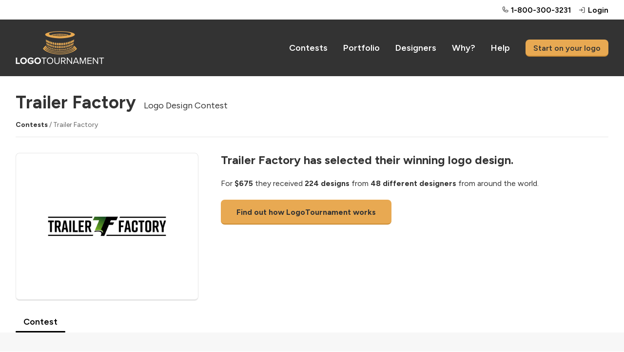

--- FILE ---
content_type: text/html; charset=utf-8
request_url: https://logotournament.com/contests/trailer-factory
body_size: 6729
content:

<!DOCTYPE html>
<html lang="en">
<head>
<title>Trailer Factory | Logo Design Contest | LogoTournament</title>
<base href="https://logotournament.com/"/>
<meta charset="utf-8"/>
<meta name="viewport" content="width=device-width, initial-scale=1.0, maximum-scale=5.0"/>

<meta name="description" content="Trailer Factory has created a custom logo on LogoTournament. For $675 they received 224 designs from 48 different designers from around the world."/>

<meta name="twitter:card" content="summary"/>

<meta name="twitter:site" content="@logotournament"/>


<meta property="og:title" content="Trailer Factory Logo Design Contest"/>

<meta property="og:type" content="website"/>

<meta property="og:url" content="https://logotournament.com/contests/trailer-factory"/>

<meta property="og:image" content="https://files.logotournament.com/entries/849760288515.png"/>

<meta property="og:site_name" content="LogoTournament"/>

<meta property="og:description" content="Trailer Factory has created a custom logo on LogoTournament. For $675 they received 224 designs from 48 different designers from around the world."/>


<link rel="icon" type="image/png" sizes="32x32" href="https://files.logotournament.com/resources/static/favicon-32x32.png"/>
<link rel="icon" type="image/png" sizes="16x16" href="https://files.logotournament.com/resources/static/favicon-16x16.png"/>
<meta name="theme-color" content="#ffffff"/>
<link rel="apple-touch-icon" sizes="180x180" href="https://files.logotournament.com/resources/static/apple-touch-icon.png"/>
<link rel="manifest" href="https://files.logotournament.com/resources/static/site.webmanifest"/>
<link rel="mask-icon" href="https://files.logotournament.com/resources/static/safari-pinned-tab.svg" color="#333333"/>


<link rel="canonical" href="https://logotournament.com/contests/trailer-factory"/>


<link rel="stylesheet" type="text/css" href="https://files.logotournament.com/resources/static/pack/4388016706561718.css"/>


<script>
(function(){function _LT(){
var self=this;this.deviceTimezoneOffset=parseInt('-1');this.ltype='-';this.onReady=[];this.onReadyMessage='';this.storedClicks=[];this.loading=true;this.pageShown=false;
this.config={trackingCodeEnabled:true,helpScout:{enabled:true,name:'',email:''},
// 
};this.isDesktop=function(){return (document.getElementById('test-device-mobile').offsetParent === null);};this.isMobile=function(){return !self.isDesktop();};this.process=function(callable){if (window.LT.loading) {window.LT.onReady.push(callable);return false;} else {return callable();}};
}window.LT=new _LT();})();
window.addEventListener('click',function(e){if(window.LT.loading&&e.isTrusted){var c=e.target,n;do{if(c.tagName==='A'&&c.getAttribute('href')!=='#')break;n=c.getAttribute('class');if(typeof n==='string'){if(c.classList.contains('tab')||c.classList.contains('button')||n.indexOf('bind-')>-1){window.LT.storedClicks.push(c);e.preventDefault();return false;}}c=c.parentElement;}while(c!==null);}});
</script>
</head>
<body>
<div id="test-device-mobile"></div>

<figure class="container-common bind-container-common" data-notifications-count="">


<section class="all-content">

<header>


<figure class="user-line only-desktop">
<div class="wrap-outer">
<div class="wrap-inner">

<figure class="phone">
<a href="https://help.logotournament.com" class="txt-overflow no-hover-decoration display-flex flex-align-center">

<i class="svg-icon svg-icon-phone-bold svg-color-neutral-600"></i>
<i class="svg-icon svg-icon-chat-circle-text-bold svg-color-neutral-600 txt-small display-none"></i>
<span class="pl-05 link">1-800-300-3231</span>
</a>
</figure>


<a href="/login">
<i class="svg-icon svg-icon-sign-in-bold svg-color-neutral-600"></i>
<span>Login</span>
</a>

</div>
</div>
</figure>

<nav class="only-desktop">
<div class="wrap-outer">
<div class="wrap-inner">
<figure class="logo"><a href="/"></a></figure>

<a href="/contests">Contests</a>
<a href="/portfolio">Portfolio</a>
<a href="/logodesigners">Designers</a>
<a href="/why">Why?</a>
<a href="https://help.logotournament.com">Help</a>
<a href="/create" class="button button-small">Start on your logo</a>

</div>
</div>
</nav>






<nav class="only-mobile">
<div class="wrap-outer">
<div class="wrap-inner">
<figure class="logo"><a href="/"></a></figure>

<figure class="hamburger bind-common-hamburger-open">
<i class="svg-icon svg-icon-list-bold svg-color-white"></i>
</figure>

</div>
</div>
</nav>

</header>
<article>

<script>window.LT.config.containerValidateServerURL='/api/jcontainer_validate';</script>
<figure
class="contest-header bind-contest-header"
data-progress-width=""
data-countdown-mode=""
data-countdown-timeline-fast=""
data-countdown-remains=""
data-modal-phase-name-last-scrolled=""
data-modal-phase-name=""
data-modal-phase-mode=""
data-modal-client-activity="0"
data-modal-client-activity-last-scrolled="0"
data-server-url="/api/jcontainer_contest_header?contest_id=332726"
>
<div class="wrap-outer contest"><div class="wrap-inner">

<h1 class="pb-0">Trailer Factory<span class="txt-enlarged pl-2 only-desktop txt-thin">Logo Design Contest</span></h1>
<div class="only-mobile">Logo Design Contest</div>
<div class="pt-2 only-desktop"></div>
<div class="pt-3 only-mobile"></div>
<div class="txt-color-neutral-600 txt-small">
<div class="display-flex flex-wrap-mobile">
<div class="flex-max txt-overflow-multiline pr-2 pr-0-mobile">
<a href="/contests" class="txt-color-neutral-800">Contests</a> / Trailer Factory

</div>

</div>
</div>
<div class="pt-2 bb-1"></div>
<div class="spacing-sections"></div>




<div class="grid-row">
<div class="grid-col-4 grid-col-lm-6">
<figure class="logo-image" style="background-image: url(https://files.logotournament.com/entries/849760288515.png)"></figure>
</div>
<div class="grid-col-8 grid-col-lm-6 pt-3-mobile-sm">
<h3>Trailer Factory has selected their winning logo design.</h3>
<div class="pt-3">

For <span class="txt-bold">$675</span> they received <span class="txt-bold">224 designs</span>
from <span class="txt-bold">48 different designers</span> from around the world.


</div>
<div class="only-desktop pt-3"><a class="button button-large" href="/">Find out how LogoTournament works</a></div>
<div class="only-mobile pt-3"><a class="button how-works" href="/">How LogoTournament works</a></div>
</div>
</div>





</div></div>

<div class="wrap-outer"><div class="wrap-inner">
<div class="spacing-sections"></div>
<figure class="scroll-tabs">
<section>

<a id="tab_contest_view" class="contest-tab tab tab-active " href="/contests/trailer-factory" onclick="">
Contest

</a>

</section>
</figure>


</div></div>
</figure>

<div class="modal-storage">
<figure class="grid-form modal-300 bind-modal-annotation">
<div class="grid-row flex-align-center">
<div class="grid-col-7">
<h3>Annotation</h3>
</div>
<div class="grid-col-5 txt-right">
<span class="link bind-delete no-hover-decoration">
<i class="svg-icon svg-icon-trash-simple-bold svg-color-neutral-600"></i>
<span class="link txt-color-neutral-600">Delete</span>
</span>
</div>
</div>
<div class="grid-row pt-2">
<div class="grid-col-12">
<textarea placeholder="Type a comment ..."></textarea>
</div>
</div>
<div class="grid-row pt-1 bind-annotation-no-edit">
<div class="grid-col-12">
We are sorry, but the time to edit this annotation has expired.
</div>
</div>
<div class="pt-2 bind-annotation-buttons">
<button class="button button-width-auto button-small bind-annotation-save">Save</button>
<span class="pr-2"></span>
<button class="button button-width-auto button-small bind-annotation-cancel button-inactive">Cancel</button>
</div>
</figure>
</div>
<script>
window.LT.config.entryComments={
serverURL:"/api/jcontainer_entry_comments",
contestId:"332726",
allowReinstatementRequest: "0"
}
</script>

<div class="wrap-outer gray-light  look-for-separated"><div class="wrap-inner spacing-full">
<figure
class="contest-brief bind-contest-brief"
data-server-url="/api/jcontainer_contest_brief?contest_id=332726"
data-edit-brief-allowed="0"
>


<figure class="brief-title-revisions bb-3-pb-5">
<div class="title-revisions">
<h2>Logo Design Brief</h2>

</div>
<div class="toggles">
<span class="link bind-edit-link display-none txt-color-neutral-400">Edit</span><!--span class="link brief-toggler bind-brief-toggler txt-color-neutral-400">Hide</span-->
</div>
</figure>

<div class="bind-toggling">
<div class="grid-row">
<div class="grid-col-6">
<div class="spacing-controls">
<div class="txt-enlarged txt-bold">Client</div>
<div class="pt-1 txt-overflow">
<figure class="display-flex flex-align-center">
<div class="flex-none pr-2">
<a href="/logobuyers/paulperez408" class="no-hover-decoration">
<figure class="avatar" style="background-image: url(https://files.logotournament.com/avatars/__default__pp.jpg)"></figure>
</a>
</div>
<div class="flex-max txt-overflow">
<div class="txt-overflow">
<a href="/logobuyers/paulperez408" class="txt-middle">Paulperez408</a>

</div>
<div class="pt-05 txt-thin txt-color-neutral-800">
<figure class="flag us" title="United States"></figure>
United States
</div>
</div>
</figure>
</div>
</div>


<div class="spacing-controls">
<div class="txt-enlarged txt-bold">What We Do</div>
<div class="pt-1 txt-overflow-multiline">We are a trailer manufacturer and food truck outfitter.<br />
Our trailer designs start from the ground up with the customer's needs in mind. We are a full-service facility that includes parts, sales, and service/repairs.</div>
</div>
<div class="spacing-controls">
<div class="txt-enlarged txt-bold">Industry</div>
<figure class="org-industry manufacturing txt-color-neutral-800">
Manufacturing &amp; Wholesale
</figure>
</div>
<div class="spacing-controls">
<div class="txt-enlarged txt-bold">Color Preferences</div>
<div class="pt-1 txt-overflow-multiline">dark green <br />
light green<br />
gray<br />
black</div>
</div>

<div class="spacing-controls">
<div class="txt-enlarged txt-bold">Our Ideas &amp; Additional Information</div>
<div class="pt-1 txt-overflow-multiline">Wanted the styled block letter of the TF, but it includes the whole business name Trailer Factory.<br />
<br />
Want the company name to be easy to read from far away. Plan on using the same company design as branding decals on our vehicles.<br />
<br />
The design may include the silhouette or shape of a cargo trailer with wheels or the tongue and jack of a trailer with wheels.</div>
</div>

</div>
<div class="grid-col-6">

<div class="spacing-controls">
<div class="txt-enlarged txt-bold">Themes</div>
<div class="style abs66">Secure</div><div class="style abs33">Masculine</div><div class="style abs33">Complex</div><div class="style abs33">Gray</div><div class="style abs33">Refined</div>
<div class="clear"></div>
</div>



<div class="spacing-controls inspiration">
<div class="txt-enlarged txt-bold">Style Inspiration</div>
<figure class="entry-grid pt-1">
<section class="entries">

<figure class="entry ">
<div class="image-place" data-src="https://files.logotournament.com/entries/449354127729-350.png"></div>
</figure>

<figure class="entry ">
<div class="image-place" data-src="https://files.logotournament.com/entries/398253155105-350.png"></div>
</figure>

<figure class="entry ">
<div class="image-place" data-src="https://files.logotournament.com/entries/729357152850.webp"></div>
</figure>

<figure class="entry ">
<div class="image-place" data-src="https://files.logotournament.com/entries/342056942881-350.png"></div>
</figure>

<figure class="entry ">
<div class="image-place" data-src="https://files.logotournament.com/entries/560254792361-350.png"></div>
</figure>

<figure class="entry ">
<div class="image-place" data-src="https://files.logotournament.com/entries/350158856692.webp"></div>
</figure>

</section>
</figure>
<div class="clear"></div>
</div>



<div class="spacing-controls">
<div class="txt-enlarged txt-bold">Contest Attachments</div>
<figure class="attachments with-copyright pt-1">

<a href="/attachment/144308.jpg" target="_blank" rel="nofollow">
<div class="attachment attachment-image overlay-box-caller">

<div class="attached-image" data-src="https://files.logotournament.com/thumbnails/attach_1443062985527016.jpg" title="Attachment"></div>


<div class="copyright-container txt-center">
<i class="svg-icon svg-icon-copyright-bold svg-color-neutral-200 txt-large"></i>
</div>


<div class="overlay-box">
<div class="pb-2 txt-small txt-break-word">35751 C.JPG</div>

<div class="display-flex flex-align-center">
<i class="svg-icon svg-icon-copyright-bold svg-color-green-400 txt-h2"></i>
<span class="txt-color-green-400">&nbsp;Client Owned</span>
</div>
<div class="pt-2">
<span class="txt-small">The client <span class="txt-underline">declares they own the full copyrights</span> to this file or have a license to use it in a logo.</span>
</div>
<div class="pt-1">
<span class="txt-small">Any elements can be included in the logo.</span>
</div>


</div>
</div>
</a>

</figure>
</div>

</div>
</div>
</div>

</figure>
</div></div>

<script>
var global_url_jcontest_view="/api/jcontest_view?contest_id=332726";
var global_url_subaddress_base="https://logotournament.com/contests/trailer-factory";
var global_scroll_contest_discussion_id="";
</script>

<div class="wrap-outer gray-light scroll-to-me bind-hide-during-brief-edit"><div class="wrap-inner spacing-full"><div>

<figure class="contest entry-grid">

<div class="display-flex bb-3-pb-5">
<div class="flex-max">
<h2>Entries</h2>
</div>
<div class="flex-none">
<figure class="sort-entries only-desktop" style="display: none">
<section>Order by</section>
<section rel="rank" class="sort-entries-active"><i class="svg-icon svg-icon-list-bold"></i> Ranking</section>
<section rel="date"><i class="svg-icon svg-icon-hash-bold"></i> Entry Number</section>
</figure>
</div>
</div>

<figure class="sort-entries spacing-sections only-mobile">
<section>Order by</section>
<section rel="rank" class="sort-entries-active"><i class="svg-icon svg-icon-list-bold"></i> Ranking</section>
<section rel="date"><i class="svg-icon svg-icon-hash-bold"></i> Entry Number</section>
</figure>

<div class="spacing-sections"></div>

<section class="contest entries">

<figure class="entry  bind-entry" data-number-in-contest="26">

<a href="/contests/trailer-factory/by/anna-savin?26" class="txt-thin">
<div class="image-place" data-src="https://files.logotournament.com/entries/849760288515.webp">

</div>
</a>


<div class="bottom-line">
<div class="entry-number float-left">1st&nbsp;&nbsp;<i class="admin-icon svg-icon svg-color-neutral-600 " title=""></i></div>
<div class="by float-left txt-overflow"><a href="/contests/trailer-factory/by/anna-savin" onclick="event.stopPropagation();">Anna Savin</a></div>
<div class="clear"></div>
</div>



<div class="clear"></div>
</figure>

<figure class="entry  bind-entry" data-number-in-contest="93">

<a href="/contests/trailer-factory/by/giaphuc?93" class="txt-thin">
<div class="image-place" data-src="https://files.logotournament.com/entries/588760291630.webp">

</div>
</a>


<div class="bottom-line">
<div class="entry-number float-left">2nd&nbsp;&nbsp;<i class="admin-icon svg-icon svg-color-neutral-600 " title=""></i></div>
<div class="by float-left txt-overflow"><a href="/contests/trailer-factory/by/giaphuc" onclick="event.stopPropagation();">giaphuc</a></div>
<div class="clear"></div>
</div>



<div class="clear"></div>
</figure>

<figure class="entry  bind-entry" data-number-in-contest="86">

<a href="/contests/trailer-factory/by/slab04?86" class="txt-thin">
<div class="image-place" data-src="https://files.logotournament.com/entries/1x1.png">

<figure class="entry-no-display">
<div>
<i class="svg-icon svg-icon-flag-bold"></i>
<p>Withdrawn</p>
</div>
</figure>

</div>
</a>


<div class="bottom-line">
<div class="entry-number float-left">3rd&nbsp;&nbsp;<i class="admin-icon svg-icon svg-color-neutral-600 svg-icon-flag-bold" title="Withdrawn"></i></div>
<div class="by float-left txt-overflow"><a href="/contests/trailer-factory/by/slab04" onclick="event.stopPropagation();">slab04</a></div>
<div class="clear"></div>
</div>



<div class="clear"></div>
</figure>

<figure class="entry  bind-entry" data-number-in-contest="173">

<a href="/contests/trailer-factory/by/giaphuc?173" class="txt-thin">
<div class="image-place" data-src="https://files.logotournament.com/entries/142260298862.webp">

</div>
</a>


<div class="bottom-line">
<div class="entry-number float-left">4th&nbsp;&nbsp;<i class="admin-icon svg-icon svg-color-neutral-600 svg-icon-flag-bold" title="Withdrawn"></i></div>
<div class="by float-left txt-overflow"><a href="/contests/trailer-factory/by/giaphuc" onclick="event.stopPropagation();">giaphuc</a></div>
<div class="clear"></div>
</div>



<div class="clear"></div>
</figure>

<figure class="entry  bind-entry" data-number-in-contest="58">

<a href="/contests/trailer-factory/by/svp?58" class="txt-thin">
<div class="image-place" data-src="https://files.logotournament.com/entries/1x1.png">

<figure class="entry-no-display">
<div>
<i class="svg-icon svg-icon-flag-bold"></i>
<p>Withdrawn</p>
</div>
</figure>

</div>
</a>


<div class="bottom-line">
<div class="entry-number float-left">5th&nbsp;&nbsp;<i class="admin-icon svg-icon svg-color-neutral-600 svg-icon-flag-bold" title="Withdrawn"></i></div>
<div class="by float-left txt-overflow"><a href="/contests/trailer-factory/by/svp" onclick="event.stopPropagation();">svp</a></div>
<div class="clear"></div>
</div>



<div class="clear"></div>
</figure>

<figure class="entry  bind-entry" data-number-in-contest="103">

<a href="/contests/trailer-factory/by/jsn?103" class="txt-thin">
<div class="image-place" data-src="https://files.logotournament.com/entries/430560293696.webp">

</div>
</a>


<div class="bottom-line">
<div class="entry-number float-left">New&nbsp;&nbsp;<i class="admin-icon svg-icon svg-color-neutral-600 svg-icon-flag-bold" title="Withdrawn"></i></div>
<div class="by float-left txt-overflow"><a href="/contests/trailer-factory/by/jsn" onclick="event.stopPropagation();">JSN</a></div>
<div class="clear"></div>
</div>



<div class="clear"></div>
</figure>

<figure class="entry  bind-entry" data-number-in-contest="156">

<a href="/contests/trailer-factory/by/radium?156" class="txt-thin">
<div class="image-place" data-src="https://files.logotournament.com/entries/811060298239.webp">

</div>
</a>


<div class="bottom-line">
<div class="entry-number float-left">New&nbsp;&nbsp;<i class="admin-icon svg-icon svg-color-neutral-600 svg-icon-flag-bold" title="Withdrawn"></i></div>
<div class="by float-left txt-overflow"><a href="/contests/trailer-factory/by/radium" onclick="event.stopPropagation();">Radium</a></div>
<div class="clear"></div>
</div>



<div class="clear"></div>
</figure>

<figure class="entry  bind-entry" data-number-in-contest="197">

<a href="/contests/trailer-factory/by/radium?197" class="txt-thin">
<div class="image-place" data-src="https://files.logotournament.com/entries/887660300606.webp">

</div>
</a>


<div class="bottom-line">
<div class="entry-number float-left">New&nbsp;&nbsp;<i class="admin-icon svg-icon svg-color-neutral-600 svg-icon-flag-bold" title="Withdrawn"></i></div>
<div class="by float-left txt-overflow"><a href="/contests/trailer-factory/by/radium" onclick="event.stopPropagation();">Radium</a></div>
<div class="clear"></div>
</div>



<div class="clear"></div>
</figure>

<figure class="entry  bind-entry" data-number-in-contest="212">

<a href="/contests/trailer-factory/by/giaphuc?212" class="txt-thin">
<div class="image-place" data-src="https://files.logotournament.com/entries/134560302106.webp">

</div>
</a>


<div class="bottom-line">
<div class="entry-number float-left">New&nbsp;&nbsp;<i class="admin-icon svg-icon svg-color-neutral-600 svg-icon-flag-bold" title="Withdrawn"></i></div>
<div class="by float-left txt-overflow"><a href="/contests/trailer-factory/by/giaphuc" onclick="event.stopPropagation();">giaphuc</a></div>
<div class="clear"></div>
</div>



<div class="clear"></div>
</figure>

<figure class="entry  bind-entry" data-number-in-contest="213">

<a href="/contests/trailer-factory/by/giaphuc?213" class="txt-thin">
<div class="image-place" data-src="https://files.logotournament.com/entries/145660302125.webp">

</div>
</a>


<div class="bottom-line">
<div class="entry-number float-left">New&nbsp;&nbsp;<i class="admin-icon svg-icon svg-color-neutral-600 svg-icon-flag-bold" title="Withdrawn"></i></div>
<div class="by float-left txt-overflow"><a href="/contests/trailer-factory/by/giaphuc" onclick="event.stopPropagation();">giaphuc</a></div>
<div class="clear"></div>
</div>



<div class="clear"></div>
</figure>

<figure class="entry  bind-entry" data-number-in-contest="69">

<a href="/contests/trailer-factory/by/yudi?69" class="txt-thin">
<div class="image-place" data-src="https://files.logotournament.com/entries/1x1.png">

<figure class="entry-no-display">
<div>
<i class="svg-icon svg-icon-flag-bold"></i>
<p>Withdrawn</p>
</div>
</figure>

</div>
</a>


<div class="bottom-line">
<div class="entry-number float-left">New&nbsp;&nbsp;<i class="admin-icon svg-icon svg-color-neutral-600 svg-icon-flag-bold" title="Withdrawn"></i></div>
<div class="by float-left txt-overflow"><a href="/contests/trailer-factory/by/yudi" onclick="event.stopPropagation();">yudi</a></div>
<div class="clear"></div>
</div>



<div class="clear"></div>
</figure>

<figure class="entry  bind-entry" data-number-in-contest="82">

<a href="/contests/trailer-factory/by/slab04?82" class="txt-thin">
<div class="image-place" data-src="https://files.logotournament.com/entries/1x1.png">

<figure class="entry-no-display">
<div>
<i class="svg-icon svg-icon-flag-bold"></i>
<p>Withdrawn</p>
</div>
</figure>

</div>
</a>


<div class="bottom-line">
<div class="entry-number float-left">New&nbsp;&nbsp;<i class="admin-icon svg-icon svg-color-neutral-600 svg-icon-flag-bold" title="Withdrawn"></i></div>
<div class="by float-left txt-overflow"><a href="/contests/trailer-factory/by/slab04" onclick="event.stopPropagation();">slab04</a></div>
<div class="clear"></div>
</div>



<div class="clear"></div>
</figure>

<figure class="entry  bind-entry" data-number-in-contest="133">

<a href="/contests/trailer-factory/by/reni-imoet?133" class="txt-thin">
<div class="image-place" data-src="https://files.logotournament.com/entries/1x1.png">

<figure class="entry-no-display">
<div>
<i class="svg-icon svg-icon-flag-bold"></i>
<p>Withdrawn</p>
</div>
</figure>

</div>
</a>


<div class="bottom-line">
<div class="entry-number float-left">New&nbsp;&nbsp;<i class="admin-icon svg-icon svg-color-neutral-600 svg-icon-flag-bold" title="Withdrawn"></i></div>
<div class="by float-left txt-overflow"><a href="/contests/trailer-factory/by/reni-imoet" onclick="event.stopPropagation();">Reni imoet</a></div>
<div class="clear"></div>
</div>



<div class="clear"></div>
</figure>

<figure class="entry  bind-entry" data-number-in-contest="135">

<a href="/contests/trailer-factory/by/anna-savin?135" class="txt-thin">
<div class="image-place" data-src="https://files.logotournament.com/entries/1x1.png">

<figure class="entry-no-display">
<div>
<i class="svg-icon svg-icon-flag-bold"></i>
<p>Withdrawn</p>
</div>
</figure>

</div>
</a>


<div class="bottom-line">
<div class="entry-number float-left">New&nbsp;&nbsp;<i class="admin-icon svg-icon svg-color-neutral-600 svg-icon-flag-bold" title="Withdrawn"></i></div>
<div class="by float-left txt-overflow"><a href="/contests/trailer-factory/by/anna-savin" onclick="event.stopPropagation();">Anna Savin</a></div>
<div class="clear"></div>
</div>



<div class="clear"></div>
</figure>

<figure class="entry  bind-entry" data-number-in-contest="136">

<a href="/contests/trailer-factory/by/anna-savin?136" class="txt-thin">
<div class="image-place" data-src="https://files.logotournament.com/entries/1x1.png">

<figure class="entry-no-display">
<div>
<i class="svg-icon svg-icon-flag-bold"></i>
<p>Withdrawn</p>
</div>
</figure>

</div>
</a>


<div class="bottom-line">
<div class="entry-number float-left">New&nbsp;&nbsp;<i class="admin-icon svg-icon svg-color-neutral-600 svg-icon-flag-bold" title="Withdrawn"></i></div>
<div class="by float-left txt-overflow"><a href="/contests/trailer-factory/by/anna-savin" onclick="event.stopPropagation();">Anna Savin</a></div>
<div class="clear"></div>
</div>



<div class="clear"></div>
</figure>

<figure class="entry  bind-entry" data-number-in-contest="138">

<a href="/contests/trailer-factory/by/anna-savin?138" class="txt-thin">
<div class="image-place" data-src="https://files.logotournament.com/entries/1x1.png">

<figure class="entry-no-display">
<div>
<i class="svg-icon svg-icon-flag-bold"></i>
<p>Withdrawn</p>
</div>
</figure>

</div>
</a>


<div class="bottom-line">
<div class="entry-number float-left">New&nbsp;&nbsp;<i class="admin-icon svg-icon svg-color-neutral-600 svg-icon-flag-bold" title="Withdrawn"></i></div>
<div class="by float-left txt-overflow"><a href="/contests/trailer-factory/by/anna-savin" onclick="event.stopPropagation();">Anna Savin</a></div>
<div class="clear"></div>
</div>



<div class="clear"></div>
</figure>

<figure class="entry  bind-entry" data-number-in-contest="142">

<a href="/contests/trailer-factory/by/anna-savin?142" class="txt-thin">
<div class="image-place" data-src="https://files.logotournament.com/entries/1x1.png">

<figure class="entry-no-display">
<div>
<i class="svg-icon svg-icon-flag-bold"></i>
<p>Withdrawn</p>
</div>
</figure>

</div>
</a>


<div class="bottom-line">
<div class="entry-number float-left">New&nbsp;&nbsp;<i class="admin-icon svg-icon svg-color-neutral-600 svg-icon-flag-bold" title="Withdrawn"></i></div>
<div class="by float-left txt-overflow"><a href="/contests/trailer-factory/by/anna-savin" onclick="event.stopPropagation();">Anna Savin</a></div>
<div class="clear"></div>
</div>



<div class="clear"></div>
</figure>

<figure class="entry  bind-entry" data-number-in-contest="143">

<a href="/contests/trailer-factory/by/anna-savin?143" class="txt-thin">
<div class="image-place" data-src="https://files.logotournament.com/entries/1x1.png">

<figure class="entry-no-display">
<div>
<i class="svg-icon svg-icon-flag-bold"></i>
<p>Withdrawn</p>
</div>
</figure>

</div>
</a>


<div class="bottom-line">
<div class="entry-number float-left">New&nbsp;&nbsp;<i class="admin-icon svg-icon svg-color-neutral-600 svg-icon-flag-bold" title="Withdrawn"></i></div>
<div class="by float-left txt-overflow"><a href="/contests/trailer-factory/by/anna-savin" onclick="event.stopPropagation();">Anna Savin</a></div>
<div class="clear"></div>
</div>



<div class="clear"></div>
</figure>

<figure class="entry  bind-entry" data-number-in-contest="148">

<a href="/contests/trailer-factory/by/xyther?148" class="txt-thin">
<div class="image-place" data-src="https://files.logotournament.com/entries/1x1.png">

<figure class="entry-no-display">
<div>
<i class="svg-icon svg-icon-flag-bold"></i>
<p>Withdrawn</p>
</div>
</figure>

</div>
</a>


<div class="bottom-line">
<div class="entry-number float-left">New&nbsp;&nbsp;<i class="admin-icon svg-icon svg-color-neutral-600 svg-icon-flag-bold" title="Withdrawn"></i></div>
<div class="by float-left txt-overflow"><a href="/contests/trailer-factory/by/xyther" onclick="event.stopPropagation();">Xyther</a></div>
<div class="clear"></div>
</div>



<div class="clear"></div>
</figure>

<figure class="entry  bind-entry" data-number-in-contest="158">

<a href="/contests/trailer-factory/by/pusaka?158" class="txt-thin">
<div class="image-place" data-src="https://files.logotournament.com/entries/1x1.png">

<figure class="entry-no-display">
<div>
<i class="svg-icon svg-icon-flag-bold"></i>
<p>Withdrawn</p>
</div>
</figure>

</div>
</a>


<div class="bottom-line">
<div class="entry-number float-left">New&nbsp;&nbsp;<i class="admin-icon svg-icon svg-color-neutral-600 svg-icon-flag-bold" title="Withdrawn"></i></div>
<div class="by float-left txt-overflow"><a href="/contests/trailer-factory/by/pusaka" onclick="event.stopPropagation();">pusaka</a></div>
<div class="clear"></div>
</div>



<div class="clear"></div>
</figure>

<figure class="entry  bind-entry" data-number-in-contest="175">

<a href="/contests/trailer-factory/by/ahmed-2?175" class="txt-thin">
<div class="image-place" data-src="https://files.logotournament.com/entries/1x1.png">

<figure class="entry-no-display">
<div>
<i class="svg-icon svg-icon-flag-bold"></i>
<p>Withdrawn</p>
</div>
</figure>

</div>
</a>


<div class="bottom-line">
<div class="entry-number float-left">New&nbsp;&nbsp;<i class="admin-icon svg-icon svg-color-neutral-600 svg-icon-flag-bold" title="Withdrawn"></i></div>
<div class="by float-left txt-overflow"><a href="/contests/trailer-factory/by/ahmed-2" onclick="event.stopPropagation();">ahmed_</a></div>
<div class="clear"></div>
</div>



<div class="clear"></div>
</figure>

<figure class="entry  bind-entry" data-number-in-contest="179">

<a href="/contests/trailer-factory/by/visartes?179" class="txt-thin">
<div class="image-place" data-src="https://files.logotournament.com/entries/1x1.png">

<figure class="entry-no-display">
<div>
<i class="svg-icon svg-icon-flag-bold"></i>
<p>Withdrawn</p>
</div>
</figure>

</div>
</a>


<div class="bottom-line">
<div class="entry-number float-left">New&nbsp;&nbsp;<i class="admin-icon svg-icon svg-color-neutral-600 svg-icon-flag-bold" title="Withdrawn"></i></div>
<div class="by float-left txt-overflow"><a href="/contests/trailer-factory/by/visartes" onclick="event.stopPropagation();">Visartes</a></div>
<div class="clear"></div>
</div>



<div class="clear"></div>
</figure>

<figure class="entry  bind-entry" data-number-in-contest="180">

<a href="/contests/trailer-factory/by/picaa?180" class="txt-thin">
<div class="image-place" data-src="https://files.logotournament.com/entries/1x1.png">

<figure class="entry-no-display">
<div>
<i class="svg-icon svg-icon-flag-bold"></i>
<p>Withdrawn</p>
</div>
</figure>

</div>
</a>


<div class="bottom-line">
<div class="entry-number float-left">New&nbsp;&nbsp;<i class="admin-icon svg-icon svg-color-neutral-600 svg-icon-flag-bold" title="Withdrawn"></i></div>
<div class="by float-left txt-overflow"><a href="/contests/trailer-factory/by/picaa" onclick="event.stopPropagation();">Picaa</a></div>
<div class="clear"></div>
</div>



<div class="clear"></div>
</figure>

<figure class="entry  bind-entry" data-number-in-contest="181">

<a href="/contests/trailer-factory/by/picaa?181" class="txt-thin">
<div class="image-place" data-src="https://files.logotournament.com/entries/1x1.png">

<figure class="entry-no-display">
<div>
<i class="svg-icon svg-icon-flag-bold"></i>
<p>Withdrawn</p>
</div>
</figure>

</div>
</a>


<div class="bottom-line">
<div class="entry-number float-left">New&nbsp;&nbsp;<i class="admin-icon svg-icon svg-color-neutral-600 svg-icon-flag-bold" title="Withdrawn"></i></div>
<div class="by float-left txt-overflow"><a href="/contests/trailer-factory/by/picaa" onclick="event.stopPropagation();">Picaa</a></div>
<div class="clear"></div>
</div>



<div class="clear"></div>
</figure>

<figure class="entry  bind-entry" data-number-in-contest="182">

<a href="/contests/trailer-factory/by/picaa?182" class="txt-thin">
<div class="image-place" data-src="https://files.logotournament.com/entries/1x1.png">

<figure class="entry-no-display">
<div>
<i class="svg-icon svg-icon-flag-bold"></i>
<p>Withdrawn</p>
</div>
</figure>

</div>
</a>


<div class="bottom-line">
<div class="entry-number float-left">New&nbsp;&nbsp;<i class="admin-icon svg-icon svg-color-neutral-600 svg-icon-flag-bold" title="Withdrawn"></i></div>
<div class="by float-left txt-overflow"><a href="/contests/trailer-factory/by/picaa" onclick="event.stopPropagation();">Picaa</a></div>
<div class="clear"></div>
</div>



<div class="clear"></div>
</figure>

<figure class="entry  bind-entry" data-number-in-contest="187">

<a href="/contests/trailer-factory/by/picaa?187" class="txt-thin">
<div class="image-place" data-src="https://files.logotournament.com/entries/1x1.png">

<figure class="entry-no-display">
<div>
<i class="svg-icon svg-icon-flag-bold"></i>
<p>Withdrawn</p>
</div>
</figure>

</div>
</a>


<div class="bottom-line">
<div class="entry-number float-left">New&nbsp;&nbsp;<i class="admin-icon svg-icon svg-color-neutral-600 svg-icon-flag-bold" title="Withdrawn"></i></div>
<div class="by float-left txt-overflow"><a href="/contests/trailer-factory/by/picaa" onclick="event.stopPropagation();">Picaa</a></div>
<div class="clear"></div>
</div>



<div class="clear"></div>
</figure>

<figure class="entry  bind-entry" data-number-in-contest="210">

<a href="/contests/trailer-factory/by/ebonk?210" class="txt-thin">
<div class="image-place" data-src="https://files.logotournament.com/entries/1x1.png">

<figure class="entry-no-display">
<div>
<i class="svg-icon svg-icon-flag-bold"></i>
<p>Withdrawn</p>
</div>
</figure>

</div>
</a>


<div class="bottom-line">
<div class="entry-number float-left">New&nbsp;&nbsp;<i class="admin-icon svg-icon svg-color-neutral-600 svg-icon-flag-bold" title="Withdrawn"></i></div>
<div class="by float-left txt-overflow"><a href="/contests/trailer-factory/by/ebonk" onclick="event.stopPropagation();">ebonk</a></div>
<div class="clear"></div>
</div>



<div class="clear"></div>
</figure>

<figure class="entry  bind-entry" data-number-in-contest="211">

<a href="/contests/trailer-factory/by/ebonk?211" class="txt-thin">
<div class="image-place" data-src="https://files.logotournament.com/entries/1x1.png">

<figure class="entry-no-display">
<div>
<i class="svg-icon svg-icon-flag-bold"></i>
<p>Withdrawn</p>
</div>
</figure>

</div>
</a>


<div class="bottom-line">
<div class="entry-number float-left">New&nbsp;&nbsp;<i class="admin-icon svg-icon svg-color-neutral-600 svg-icon-flag-bold" title="Withdrawn"></i></div>
<div class="by float-left txt-overflow"><a href="/contests/trailer-factory/by/ebonk" onclick="event.stopPropagation();">ebonk</a></div>
<div class="clear"></div>
</div>



<div class="clear"></div>
</figure>

<figure class="entry  bind-entry" data-number-in-contest="214">

<a href="/contests/trailer-factory/by/anna-savin?214" class="txt-thin">
<div class="image-place" data-src="https://files.logotournament.com/entries/1x1.png">

<figure class="entry-no-display">
<div>
<i class="svg-icon svg-icon-flag-bold"></i>
<p>Withdrawn</p>
</div>
</figure>

</div>
</a>


<div class="bottom-line">
<div class="entry-number float-left">New&nbsp;&nbsp;<i class="admin-icon svg-icon svg-color-neutral-600 svg-icon-flag-bold" title="Withdrawn"></i></div>
<div class="by float-left txt-overflow"><a href="/contests/trailer-factory/by/anna-savin" onclick="event.stopPropagation();">Anna Savin</a></div>
<div class="clear"></div>
</div>



<div class="clear"></div>
</figure>

<figure class="entry  bind-entry" data-number-in-contest="215">

<a href="/contests/trailer-factory/by/anna-savin?215" class="txt-thin">
<div class="image-place" data-src="https://files.logotournament.com/entries/1x1.png">

<figure class="entry-no-display">
<div>
<i class="svg-icon svg-icon-flag-bold"></i>
<p>Withdrawn</p>
</div>
</figure>

</div>
</a>


<div class="bottom-line">
<div class="entry-number float-left">New&nbsp;&nbsp;<i class="admin-icon svg-icon svg-color-neutral-600 svg-icon-flag-bold" title="Withdrawn"></i></div>
<div class="by float-left txt-overflow"><a href="/contests/trailer-factory/by/anna-savin" onclick="event.stopPropagation();">Anna Savin</a></div>
<div class="clear"></div>
</div>



<div class="clear"></div>
</figure>

<figure class="entry  bind-entry" data-number-in-contest="216">

<a href="/contests/trailer-factory/by/anna-savin?216" class="txt-thin">
<div class="image-place" data-src="https://files.logotournament.com/entries/1x1.png">

<figure class="entry-no-display">
<div>
<i class="svg-icon svg-icon-flag-bold"></i>
<p>Withdrawn</p>
</div>
</figure>

</div>
</a>


<div class="bottom-line">
<div class="entry-number float-left">New&nbsp;&nbsp;<i class="admin-icon svg-icon svg-color-neutral-600 svg-icon-flag-bold" title="Withdrawn"></i></div>
<div class="by float-left txt-overflow"><a href="/contests/trailer-factory/by/anna-savin" onclick="event.stopPropagation();">Anna Savin</a></div>
<div class="clear"></div>
</div>



<div class="clear"></div>
</figure>

<figure class="entry  bind-entry" data-number-in-contest="217">

<a href="/contests/trailer-factory/by/anna-savin?217" class="txt-thin">
<div class="image-place" data-src="https://files.logotournament.com/entries/1x1.png">

<figure class="entry-no-display">
<div>
<i class="svg-icon svg-icon-flag-bold"></i>
<p>Withdrawn</p>
</div>
</figure>

</div>
</a>


<div class="bottom-line">
<div class="entry-number float-left">New&nbsp;&nbsp;<i class="admin-icon svg-icon svg-color-neutral-600 svg-icon-flag-bold" title="Withdrawn"></i></div>
<div class="by float-left txt-overflow"><a href="/contests/trailer-factory/by/anna-savin" onclick="event.stopPropagation();">Anna Savin</a></div>
<div class="clear"></div>
</div>



<div class="clear"></div>
</figure>

<figure class="entry  bind-entry" data-number-in-contest="218">

<a href="/contests/trailer-factory/by/anna-savin?218" class="txt-thin">
<div class="image-place" data-src="https://files.logotournament.com/entries/1x1.png">

<figure class="entry-no-display">
<div>
<i class="svg-icon svg-icon-flag-bold"></i>
<p>Withdrawn</p>
</div>
</figure>

</div>
</a>


<div class="bottom-line">
<div class="entry-number float-left">New&nbsp;&nbsp;<i class="admin-icon svg-icon svg-color-neutral-600 svg-icon-flag-bold" title="Withdrawn"></i></div>
<div class="by float-left txt-overflow"><a href="/contests/trailer-factory/by/anna-savin" onclick="event.stopPropagation();">Anna Savin</a></div>
<div class="clear"></div>
</div>



<div class="clear"></div>
</figure>

<figure class="entry  bind-entry" data-number-in-contest="219">

<a href="/contests/trailer-factory/by/slab04?219" class="txt-thin">
<div class="image-place" data-src="https://files.logotournament.com/entries/1x1.png">

<figure class="entry-no-display">
<div>
<i class="svg-icon svg-icon-flag-bold"></i>
<p>Withdrawn</p>
</div>
</figure>

</div>
</a>


<div class="bottom-line">
<div class="entry-number float-left">New&nbsp;&nbsp;<i class="admin-icon svg-icon svg-color-neutral-600 svg-icon-flag-bold" title="Withdrawn"></i></div>
<div class="by float-left txt-overflow"><a href="/contests/trailer-factory/by/slab04" onclick="event.stopPropagation();">slab04</a></div>
<div class="clear"></div>
</div>



<div class="clear"></div>
</figure>

<figure class="entry  bind-entry" data-number-in-contest="220">

<a href="/contests/trailer-factory/by/slab04?220" class="txt-thin">
<div class="image-place" data-src="https://files.logotournament.com/entries/1x1.png">

<figure class="entry-no-display">
<div>
<i class="svg-icon svg-icon-flag-bold"></i>
<p>Withdrawn</p>
</div>
</figure>

</div>
</a>


<div class="bottom-line">
<div class="entry-number float-left">New&nbsp;&nbsp;<i class="admin-icon svg-icon svg-color-neutral-600 svg-icon-flag-bold" title="Withdrawn"></i></div>
<div class="by float-left txt-overflow"><a href="/contests/trailer-factory/by/slab04" onclick="event.stopPropagation();">slab04</a></div>
<div class="clear"></div>
</div>



<div class="clear"></div>
</figure>

<figure class="entry  bind-entry" data-number-in-contest="221">

<a href="/contests/trailer-factory/by/slab04?221" class="txt-thin">
<div class="image-place" data-src="https://files.logotournament.com/entries/1x1.png">

<figure class="entry-no-display">
<div>
<i class="svg-icon svg-icon-flag-bold"></i>
<p>Withdrawn</p>
</div>
</figure>

</div>
</a>


<div class="bottom-line">
<div class="entry-number float-left">New&nbsp;&nbsp;<i class="admin-icon svg-icon svg-color-neutral-600 svg-icon-flag-bold" title="Withdrawn"></i></div>
<div class="by float-left txt-overflow"><a href="/contests/trailer-factory/by/slab04" onclick="event.stopPropagation();">slab04</a></div>
<div class="clear"></div>
</div>



<div class="clear"></div>
</figure>

<figure class="entry  bind-entry" data-number-in-contest="222">

<a href="/contests/trailer-factory/by/slab04?222" class="txt-thin">
<div class="image-place" data-src="https://files.logotournament.com/entries/1x1.png">

<figure class="entry-no-display">
<div>
<i class="svg-icon svg-icon-flag-bold"></i>
<p>Withdrawn</p>
</div>
</figure>

</div>
</a>


<div class="bottom-line">
<div class="entry-number float-left">New&nbsp;&nbsp;<i class="admin-icon svg-icon svg-color-neutral-600 svg-icon-flag-bold" title="Withdrawn"></i></div>
<div class="by float-left txt-overflow"><a href="/contests/trailer-factory/by/slab04" onclick="event.stopPropagation();">slab04</a></div>
<div class="clear"></div>
</div>



<div class="clear"></div>
</figure>

<figure class="entry  bind-entry" data-number-in-contest="223">

<a href="/contests/trailer-factory/by/slab04?223" class="txt-thin">
<div class="image-place" data-src="https://files.logotournament.com/entries/1x1.png">

<figure class="entry-no-display">
<div>
<i class="svg-icon svg-icon-flag-bold"></i>
<p>Withdrawn</p>
</div>
</figure>

</div>
</a>


<div class="bottom-line">
<div class="entry-number float-left">New&nbsp;&nbsp;<i class="admin-icon svg-icon svg-color-neutral-600 svg-icon-flag-bold" title="Withdrawn"></i></div>
<div class="by float-left txt-overflow"><a href="/contests/trailer-factory/by/slab04" onclick="event.stopPropagation();">slab04</a></div>
<div class="clear"></div>
</div>



<div class="clear"></div>
</figure>

<figure class="entry  bind-entry" data-number-in-contest="224">

<a href="/contests/trailer-factory/by/slab04?224" class="txt-thin">
<div class="image-place" data-src="https://files.logotournament.com/entries/1x1.png">

<figure class="entry-no-display">
<div>
<i class="svg-icon svg-icon-flag-bold"></i>
<p>Withdrawn</p>
</div>
</figure>

</div>
</a>


<div class="bottom-line">
<div class="entry-number float-left">New&nbsp;&nbsp;<i class="admin-icon svg-icon svg-color-neutral-600 svg-icon-flag-bold" title="Withdrawn"></i></div>
<div class="by float-left txt-overflow"><a href="/contests/trailer-factory/by/slab04" onclick="event.stopPropagation();">slab04</a></div>
<div class="clear"></div>
</div>



<div class="clear"></div>
</figure>

<figure class="entry  bind-entry" data-number-in-contest="12">

<a href="/contests/trailer-factory/by/abim?12" class="txt-thin">
<div class="image-place" data-src="https://files.logotournament.com/entries/375260288304.webp">

</div>
</a>


<div class="bottom-line">
<div class="entry-number float-left">Prefers others.&nbsp;&nbsp;<i class="admin-icon svg-icon svg-color-neutral-600 svg-icon-flag-bold" title="Withdrawn"></i></div>
<div class="by float-left txt-overflow"><a href="/contests/trailer-factory/by/abim" onclick="event.stopPropagation();">abim_</a></div>
<div class="clear"></div>
</div>



<div class="clear"></div>
</figure>

<figure class="entry  bind-entry" data-number-in-contest="13">

<a href="/contests/trailer-factory/by/abim?13" class="txt-thin">
<div class="image-place" data-src="https://files.logotournament.com/entries/939360288312.webp">

</div>
</a>


<div class="bottom-line">
<div class="entry-number float-left">Prefers others.&nbsp;&nbsp;<i class="admin-icon svg-icon svg-color-neutral-600 svg-icon-flag-bold" title="Withdrawn"></i></div>
<div class="by float-left txt-overflow"><a href="/contests/trailer-factory/by/abim" onclick="event.stopPropagation();">abim_</a></div>
<div class="clear"></div>
</div>



<div class="clear"></div>
</figure>

<figure class="entry  bind-entry" data-number-in-contest="14">

<a href="/contests/trailer-factory/by/dalhazz?14" class="txt-thin">
<div class="image-place" data-src="https://files.logotournament.com/entries/641060288322.webp">

</div>
</a>


<div class="bottom-line">
<div class="entry-number float-left">Prefers others.&nbsp;&nbsp;<i class="admin-icon svg-icon svg-color-neutral-600 svg-icon-flag-bold" title="Withdrawn"></i></div>
<div class="by float-left txt-overflow"><a href="/contests/trailer-factory/by/dalhazz" onclick="event.stopPropagation();">DALHAZZ</a></div>
<div class="clear"></div>
</div>



<div class="clear"></div>
</figure>

<figure class="entry  bind-entry" data-number-in-contest="15">

<a href="/contests/trailer-factory/by/abim?15" class="txt-thin">
<div class="image-place" data-src="https://files.logotournament.com/entries/403260288324.webp">

</div>
</a>


<div class="bottom-line">
<div class="entry-number float-left">Prefers others.&nbsp;&nbsp;<i class="admin-icon svg-icon svg-color-neutral-600 svg-icon-flag-bold" title="Withdrawn"></i></div>
<div class="by float-left txt-overflow"><a href="/contests/trailer-factory/by/abim" onclick="event.stopPropagation();">abim_</a></div>
<div class="clear"></div>
</div>



<div class="clear"></div>
</figure>

<figure class="entry  bind-entry" data-number-in-contest="16">

<a href="/contests/trailer-factory/by/abim?16" class="txt-thin">
<div class="image-place" data-src="https://files.logotournament.com/entries/328960288325.webp">

</div>
</a>


<div class="bottom-line">
<div class="entry-number float-left">Prefers others.&nbsp;&nbsp;<i class="admin-icon svg-icon svg-color-neutral-600 svg-icon-flag-bold" title="Withdrawn"></i></div>
<div class="by float-left txt-overflow"><a href="/contests/trailer-factory/by/abim" onclick="event.stopPropagation();">abim_</a></div>
<div class="clear"></div>
</div>



<div class="clear"></div>
</figure>

<figure class="entry  bind-entry" data-number-in-contest="31">

<a href="/contests/trailer-factory/by/nong?31" class="txt-thin">
<div class="image-place" data-src="https://files.logotournament.com/entries/295660289187.webp">

</div>
</a>


<div class="bottom-line">
<div class="entry-number float-left">Prefers others.&nbsp;&nbsp;<i class="admin-icon svg-icon svg-color-neutral-600 svg-icon-flag-bold" title="Withdrawn"></i></div>
<div class="by float-left txt-overflow"><a href="/contests/trailer-factory/by/nong" onclick="event.stopPropagation();">nong</a></div>
<div class="clear"></div>
</div>



<div class="clear"></div>
</figure>

<figure class="entry  bind-entry" data-number-in-contest="32">

<a href="/contests/trailer-factory/by/nong?32" class="txt-thin">
<div class="image-place" data-src="https://files.logotournament.com/entries/699960289202.webp">

</div>
</a>


<div class="bottom-line">
<div class="entry-number float-left">Prefers others.&nbsp;&nbsp;<i class="admin-icon svg-icon svg-color-neutral-600 svg-icon-flag-bold" title="Withdrawn"></i></div>
<div class="by float-left txt-overflow"><a href="/contests/trailer-factory/by/nong" onclick="event.stopPropagation();">nong</a></div>
<div class="clear"></div>
</div>



<div class="clear"></div>
</figure>

<figure class="entry  bind-entry" data-number-in-contest="61">

<a href="/contests/trailer-factory/by/giaphuc?61" class="txt-thin">
<div class="image-place" data-src="https://files.logotournament.com/entries/953360290189.webp">

</div>
</a>


<div class="bottom-line">
<div class="entry-number float-left">Prefers others.&nbsp;&nbsp;<i class="admin-icon svg-icon svg-color-neutral-600 svg-icon-flag-bold" title="Withdrawn"></i></div>
<div class="by float-left txt-overflow"><a href="/contests/trailer-factory/by/giaphuc" onclick="event.stopPropagation();">giaphuc</a></div>
<div class="clear"></div>
</div>



<div class="clear"></div>
</figure>

<figure class="entry  bind-entry" data-number-in-contest="62">

<a href="/contests/trailer-factory/by/giaphuc?62" class="txt-thin">
<div class="image-place" data-src="https://files.logotournament.com/entries/365760290199.webp">

</div>
</a>


<div class="bottom-line">
<div class="entry-number float-left">Prefers others.&nbsp;&nbsp;<i class="admin-icon svg-icon svg-color-neutral-600 svg-icon-flag-bold" title="Withdrawn"></i></div>
<div class="by float-left txt-overflow"><a href="/contests/trailer-factory/by/giaphuc" onclick="event.stopPropagation();">giaphuc</a></div>
<div class="clear"></div>
</div>



<div class="clear"></div>
</figure>

<figure class="entry  bind-entry" data-number-in-contest="104">

<a href="/contests/trailer-factory/by/jsn?104" class="txt-thin">
<div class="image-place" data-src="https://files.logotournament.com/entries/184360293697.webp">

</div>
</a>


<div class="bottom-line">
<div class="entry-number float-left">Prefers others.&nbsp;&nbsp;<i class="admin-icon svg-icon svg-color-neutral-600 svg-icon-flag-bold" title="Withdrawn"></i></div>
<div class="by float-left txt-overflow"><a href="/contests/trailer-factory/by/jsn" onclick="event.stopPropagation();">JSN</a></div>
<div class="clear"></div>
</div>



<div class="clear"></div>
</figure>

<figure class="entry  bind-entry" data-number-in-contest="105">

<a href="/contests/trailer-factory/by/jsn?105" class="txt-thin">
<div class="image-place" data-src="https://files.logotournament.com/entries/732660293723.webp">

</div>
</a>


<div class="bottom-line">
<div class="entry-number float-left">Prefers others.&nbsp;&nbsp;<i class="admin-icon svg-icon svg-color-neutral-600 svg-icon-flag-bold" title="Withdrawn"></i></div>
<div class="by float-left txt-overflow"><a href="/contests/trailer-factory/by/jsn" onclick="event.stopPropagation();">JSN</a></div>
<div class="clear"></div>
</div>



<div class="clear"></div>
</figure>

<figure class="entry  bind-entry" data-number-in-contest="140">

<a href="/contests/trailer-factory/by/giaphuc?140" class="txt-thin">
<div class="image-place" data-src="https://files.logotournament.com/entries/609860297914.webp">

</div>
</a>


<div class="bottom-line">
<div class="entry-number float-left">Prefers others.&nbsp;&nbsp;<i class="admin-icon svg-icon svg-color-neutral-600 svg-icon-flag-bold" title="Withdrawn"></i></div>
<div class="by float-left txt-overflow"><a href="/contests/trailer-factory/by/giaphuc" onclick="event.stopPropagation();">giaphuc</a></div>
<div class="clear"></div>
</div>



<div class="clear"></div>
</figure>

<figure class="entry  bind-entry" data-number-in-contest="157">

<a href="/contests/trailer-factory/by/radium?157" class="txt-thin">
<div class="image-place" data-src="https://files.logotournament.com/entries/999060298240.webp">

</div>
</a>


<div class="bottom-line">
<div class="entry-number float-left">Prefers others.&nbsp;&nbsp;<i class="admin-icon svg-icon svg-color-neutral-600 svg-icon-flag-bold" title="Withdrawn"></i></div>
<div class="by float-left txt-overflow"><a href="/contests/trailer-factory/by/radium" onclick="event.stopPropagation();">Radium</a></div>
<div class="clear"></div>
</div>



<div class="clear"></div>
</figure>

<figure class="entry  bind-entry" data-number-in-contest="160">

<a href="/contests/trailer-factory/by/giaphuc?160" class="txt-thin">
<div class="image-place" data-src="https://files.logotournament.com/entries/356360298389.webp">

</div>
</a>


<div class="bottom-line">
<div class="entry-number float-left">Prefers others.&nbsp;&nbsp;<i class="admin-icon svg-icon svg-color-neutral-600 svg-icon-flag-bold" title="Withdrawn"></i></div>
<div class="by float-left txt-overflow"><a href="/contests/trailer-factory/by/giaphuc" onclick="event.stopPropagation();">giaphuc</a></div>
<div class="clear"></div>
</div>



<div class="clear"></div>
</figure>

<figure class="entry  bind-entry" data-number-in-contest="161">

<a href="/contests/trailer-factory/by/giaphuc?161" class="txt-thin">
<div class="image-place" data-src="https://files.logotournament.com/entries/330260298443.webp">

</div>
</a>


<div class="bottom-line">
<div class="entry-number float-left">Prefers others.&nbsp;&nbsp;<i class="admin-icon svg-icon svg-color-neutral-600 svg-icon-flag-bold" title="Withdrawn"></i></div>
<div class="by float-left txt-overflow"><a href="/contests/trailer-factory/by/giaphuc" onclick="event.stopPropagation();">giaphuc</a></div>
<div class="clear"></div>
</div>



<div class="clear"></div>
</figure>

<figure class="entry  bind-entry" data-number-in-contest="191">

<a href="/contests/trailer-factory/by/nong?191" class="txt-thin">
<div class="image-place" data-src="https://files.logotournament.com/entries/563460300084.webp">

</div>
</a>


<div class="bottom-line">
<div class="entry-number float-left">Prefers others.&nbsp;&nbsp;<i class="admin-icon svg-icon svg-color-neutral-600 svg-icon-flag-bold" title="Withdrawn"></i></div>
<div class="by float-left txt-overflow"><a href="/contests/trailer-factory/by/nong" onclick="event.stopPropagation();">nong</a></div>
<div class="clear"></div>
</div>



<div class="clear"></div>
</figure>

<figure class="entry  bind-entry" data-number-in-contest="192">

<a href="/contests/trailer-factory/by/bmac6?192" class="txt-thin">
<div class="image-place" data-src="https://files.logotournament.com/entries/734660300092.webp">

</div>
</a>


<div class="bottom-line">
<div class="entry-number float-left">Prefers others.&nbsp;&nbsp;<i class="admin-icon svg-icon svg-color-neutral-600 svg-icon-flag-bold" title="Withdrawn"></i></div>
<div class="by float-left txt-overflow"><a href="/contests/trailer-factory/by/bmac6" onclick="event.stopPropagation();">bmac6</a></div>
<div class="clear"></div>
</div>



<div class="clear"></div>
</figure>

<figure class="entry  bind-entry" data-number-in-contest="193">

<a href="/contests/trailer-factory/by/bmac6?193" class="txt-thin">
<div class="image-place" data-src="https://files.logotournament.com/entries/573560300093.webp">

</div>
</a>


<div class="bottom-line">
<div class="entry-number float-left">Prefers others.&nbsp;&nbsp;<i class="admin-icon svg-icon svg-color-neutral-600 svg-icon-flag-bold" title="Withdrawn"></i></div>
<div class="by float-left txt-overflow"><a href="/contests/trailer-factory/by/bmac6" onclick="event.stopPropagation();">bmac6</a></div>
<div class="clear"></div>
</div>



<div class="clear"></div>
</figure>

<figure class="entry  bind-entry" data-number-in-contest="194">

<a href="/contests/trailer-factory/by/bmac6?194" class="txt-thin">
<div class="image-place" data-src="https://files.logotournament.com/entries/243760300094.webp">

</div>
</a>


<div class="bottom-line">
<div class="entry-number float-left">Prefers others.&nbsp;&nbsp;<i class="admin-icon svg-icon svg-color-neutral-600 svg-icon-flag-bold" title="Withdrawn"></i></div>
<div class="by float-left txt-overflow"><a href="/contests/trailer-factory/by/bmac6" onclick="event.stopPropagation();">bmac6</a></div>
<div class="clear"></div>
</div>



<div class="clear"></div>
</figure>

<figure class="entry  bind-entry" data-number-in-contest="195">

<a href="/contests/trailer-factory/by/bmac6?195" class="txt-thin">
<div class="image-place" data-src="https://files.logotournament.com/entries/918260300095.webp">

</div>
</a>


<div class="bottom-line">
<div class="entry-number float-left">Prefers others.&nbsp;&nbsp;<i class="admin-icon svg-icon svg-color-neutral-600 svg-icon-flag-bold" title="Withdrawn"></i></div>
<div class="by float-left txt-overflow"><a href="/contests/trailer-factory/by/bmac6" onclick="event.stopPropagation();">bmac6</a></div>
<div class="clear"></div>
</div>



<div class="clear"></div>
</figure>

<figure class="entry  bind-entry" data-number-in-contest="1">

<a href="/contests/trailer-factory/by/logo-bender?1" class="txt-thin">
<div class="image-place" data-src="https://files.logotournament.com/entries/1x1.png">

<figure class="entry-no-display">
<div>
<i class="svg-icon svg-icon-flag-bold"></i>
<p>Withdrawn</p>
</div>
</figure>

</div>
</a>


<div class="bottom-line">
<div class="entry-number float-left">Prefers others.&nbsp;&nbsp;<i class="admin-icon svg-icon svg-color-neutral-600 svg-icon-flag-bold" title="Withdrawn"></i></div>
<div class="by float-left txt-overflow"><a href="/contests/trailer-factory/by/logo-bender" onclick="event.stopPropagation();">Logo Bender</a></div>
<div class="clear"></div>
</div>



<div class="clear"></div>
</figure>

</section>

</figure>
</div></div></div>

<div class="wrap-outer gray-light bind-hide-during-brief-edit"><div class="wrap-inner bind-pager">

<figure class="pager spacing-full">



<span class="current only-desktop">1</span>

<span
class="link number  only-desktop"
data-page="2"
onclick="window.LT.process(function(){if (window.container_page_to_page) container_page_to_page(2)});"
tabindex="0" onkeydown="if ('Space'===event.code) this.click()"
>2</span>

<span
class="link number  only-desktop"
data-page="3"
onclick="window.LT.process(function(){if (window.container_page_to_page) container_page_to_page(3)});"
tabindex="0" onkeydown="if ('Space'===event.code) this.click()"
>3</span>

<span
class="link number  only-desktop"
data-page="4"
onclick="window.LT.process(function(){if (window.container_page_to_page) container_page_to_page(4)});"
tabindex="0" onkeydown="if ('Space'===event.code) this.click()"
>4</span>


<span class="current only-mobile">1</span>

<span class="split only-mobile">...</span>

<span
class="link number  only-mobile"
data-page="4"
onclick="window.LT.process(function(){if (window.container_page_to_page) container_page_to_page(4)});"
tabindex="0" onkeydown="if ('Space'===event.code) this.click()"
>4</span>



<span
class="link next "
data-page="2"
onclick="window.LT.process(function(){if (window.container_page_to_page) container_page_to_page(2)});"
tabindex="0" onkeydown="if ('Space'===event.code) this.click()"
>Next &gt;</span>

</figure>
<div class="clear"></div>

</div></div>




</article>

<footer class="bind-hide-during-brief-edit">
<div class="wrap-outer">
<div class="wrap-inner">

<div class="only-desktop">
<section class="footer-links">
<div class="float-left">
<a href="https://namesampler.com">Business Name Generator</a>
</div>
<div class="float-right">
<a href="/pro-accounts">Pro Accounts: for Agencies, Firms, &amp; Studios</a>
<a href="/help/contactus">Contact Us</a>
<a href="/forum">Forum</a>
</div>
<div class="clear"></div>
</section>
<section class="social-icons">
<a href="https://facebook.com/logotournament" title="Facebook"><figure class="general-image" data-src="https://files.logotournament.com/resources/static/img/facebook.svg"></figure></a>
<a href="https://twitter.com/logotournament" title="X"><figure class="general-image" data-src="https://files.logotournament.com/resources/static/img/twitter-fixed.svg"></figure></a>
<a href="https://instagram.com/logotournament" title="Instagram"><figure class="general-image" data-src="https://files.logotournament.com/resources/static/img/instagram.svg"></figure></i></a>
</section>
<section class="footer-links">
<div class="float-right">
<a href="https://help.logotournament.com/article/107-privacy-policy">Privacy</a>
<a href="https://help.logotournament.com/article/106-copyright-issues">Copyright</a>
<a href="/aboutus">About Us</a>
<a href="/terms">Terms of Service</a>
</div>
<div class="clear"></div>
</section>
<section class="copyright txt-right pt-3">
&copy; 2007-2026 LogoTournament.com a division of Quinn Ventures Inc.
</section>
</div>
<div class="only-mobile">
<section class="footer-links">
<a href="https://namesampler.com">Business Name Generator</a>
</section>
<section class="social-icons">
<a href="https://facebook.com/logotournament" title="Facebook"><figure class="general-image" data-src="https://files.logotournament.com/resources/static/img/facebook.svg"></figure></a>
<a href="https://twitter.com/logotournament" title="X"><figure class="general-image" data-src="https://files.logotournament.com/resources/static/img/twitter-fixed.svg"></figure></a>
<a href="https://instagram.com/logotournament" title="Instagram"><figure class="general-image" data-src="https://files.logotournament.com/resources/static/img/instagram.svg"></figure></i></a>
</section>
<section class="footer-links">
<a href="https://help.logotournament.com/article/107-privacy-policy">Privacy</a>
<a href="https://help.logotournament.com/article/106-copyright-issues">Copyright</a>
<a href="/aboutus">About Us</a>
<a href="/terms">Terms</a>
</section>
<section class="copyright txt-right pt-3">
&copy; 2007-2026 LogoTournament.com a division of Quinn Ventures Inc.
</section>
</div>







</div>
</div>
</footer>

</section>

<figure class="hamburger-menu only-mobile">
<header>
<nav>
<div class="wrap-outer">
<div class="wrap-inner">
<figure class="logo"><a href="/"></a></figure>
<figure class="hamburger bind-common-hamburger-close">
<i class="svg-icon svg-icon-x-bold svg-color-white"></i>
</figure>
</div>
</div>
</nav>
</header>
<menu>

<div class="group-splitter"></div>
<a href="/login"><i class="svg-icon svg-icon-sign-in-bold"></i>Login</a>
<div class="group-splitter"></div>
<a href="/">Home</a>
<a href="/create">Start on your logo</a>
<a href="/contests">Contests</a>
<a href="/portfolio">Portfolio</a>
<a href="/logodesigners">Designers</a>
<a href="/why">Why?</a>
<a href="https://help.logotournament.com">Help</a>
<a href="/help/contactus">Contact Us</a>
<div class="group-splitter"></div>
<a href="/forum">Forum</a>
<a href="/aboutus">About Us</a>
<a href="/pro-accounts">Pro Accounts</a>
<figure class="phone">
<a href="https://help.logotournament.com" class="txt-overflow no-hover-decoration display-flex flex-align-center">

<i class="svg-icon svg-icon-phone-bold svg-color-neutral-600"></i>
<i class="svg-icon svg-icon-chat-circle-text-bold svg-color-neutral-600 txt-small display-none"></i>
<span class="pl-05 link">1-800-300-3231</span>
</a>
</figure>






</menu>
</figure>

<div class="modal-storage">

</div>
<script>
window.LT.config.containerCommonServerURL="/api/jcontainer_common";
window.addEventListener('pageshow', function(event){
if (window.LT.pageShown) window.LT.containerCommon.hideHamburgerMenu();
});
</script>
</figure>

<script>window.LT.config.containerRequestErrorJS={serverURL: 'https://logotournament.com/container-request-error-js', isDeveloper: false};</script>

<div class="modal-storage">
<figure class="grid-form modal-alert modal-350"></figure>
<figure class="grid-form modal-confirm modal-350"></figure>
</div>


<script src="https://files.logotournament.com/resources/static/pack/4480216706651002.js"></script>

<script>
window.addEventListener('pageshow', function(){if (window.LT.pageShown) $(".doing-ajax-effect").hideDoingAJAX();window.LT.pageShown=true;});

</script>
<script async src="https://www.googletagmanager.com/gtag/js?id=G-HEM4V96C8Q"></script>
</body>
</html>


--- FILE ---
content_type: text/css
request_url: https://files.logotournament.com/resources/static/pack/4388016706561718.css
body_size: 15767
content:
/* latin-ext */@font-face {font-family: 'Figtree';font-style: normal;font-weight: 400;font-display: swap;src: url(https://fonts.gstatic.com/s/figtree/v9/_Xms-HUzqDCFdgfMm4q9DaRvziissg.woff2) format('woff2');unicode-range: U+0100-02BA, U+02BD-02C5, U+02C7-02CC, U+02CE-02D7, U+02DD-02FF, U+0304, U+0308, U+0329, U+1D00-1DBF, U+1E00-1E9F, U+1EF2-1EFF, U+2020, U+20A0-20AB, U+20AD-20C0, U+2113, U+2C60-2C7F, U+A720-A7FF;}/* latin */@font-face {font-family: 'Figtree';font-style: normal;font-weight: 400;font-display: swap;src: url(https://fonts.gstatic.com/s/figtree/v9/_Xms-HUzqDCFdgfMm4S9DaRvzig.woff2) format('woff2');unicode-range: U+0000-00FF, U+0131, U+0152-0153, U+02BB-02BC, U+02C6, U+02DA, U+02DC, U+0304, U+0308, U+0329, U+2000-206F, U+20AC, U+2122, U+2191, U+2193, U+2212, U+2215, U+FEFF, U+FFFD;}/* latin-ext */@font-face {font-family: 'Figtree';font-style: normal;font-weight: 600;font-display: swap;src: url(https://fonts.gstatic.com/s/figtree/v9/_Xms-HUzqDCFdgfMm4q9DaRvziissg.woff2) format('woff2');unicode-range: U+0100-02BA, U+02BD-02C5, U+02C7-02CC, U+02CE-02D7, U+02DD-02FF, U+0304, U+0308, U+0329, U+1D00-1DBF, U+1E00-1E9F, U+1EF2-1EFF, U+2020, U+20A0-20AB, U+20AD-20C0, U+2113, U+2C60-2C7F, U+A720-A7FF;}/* latin */@font-face {font-family: 'Figtree';font-style: normal;font-weight: 600;font-display: swap;src: url(https://fonts.gstatic.com/s/figtree/v9/_Xms-HUzqDCFdgfMm4S9DaRvzig.woff2) format('woff2');unicode-range: U+0000-00FF, U+0131, U+0152-0153, U+02BB-02BC, U+02C6, U+02DA, U+02DC, U+0304, U+0308, U+0329, U+2000-206F, U+20AC, U+2122, U+2191, U+2193, U+2212, U+2215, U+FEFF, U+FFFD;}/* latin-ext */@font-face {font-family: 'Figtree';font-style: normal;font-weight: 700;font-display: swap;src: url(https://fonts.gstatic.com/s/figtree/v9/_Xms-HUzqDCFdgfMm4q9DaRvziissg.woff2) format('woff2');unicode-range: U+0100-02BA, U+02BD-02C5, U+02C7-02CC, U+02CE-02D7, U+02DD-02FF, U+0304, U+0308, U+0329, U+1D00-1DBF, U+1E00-1E9F, U+1EF2-1EFF, U+2020, U+20A0-20AB, U+20AD-20C0, U+2113, U+2C60-2C7F, U+A720-A7FF;}/* latin */@font-face {font-family: 'Figtree';font-style: normal;font-weight: 700;font-display: swap;src: url(https://fonts.gstatic.com/s/figtree/v9/_Xms-HUzqDCFdgfMm4S9DaRvzig.woff2) format('woff2');unicode-range: U+0000-00FF, U+0131, U+0152-0153, U+02BB-02BC, U+02C6, U+02DA, U+02DC, U+0304, U+0308, U+0329, U+2000-206F, U+20AC, U+2122, U+2191, U+2193, U+2212, U+2215, U+FEFF, U+FFFD;}/* latin-ext */@font-face {font-family: 'Figtree';font-style: italic;font-weight: 400;font-display: swap;src: url(https://fonts.gstatic.com/s/figtree/v9/_Xm9-HUzqDCFdgfMm4GnA4aZFrUvtOK3A7Yd-Ew84kb3fO7mSkIr.woff) format('woff');unicode-range: U+0100-02BA, U+02BD-02C5, U+02C7-02CC, U+02CE-02D7, U+02DD-02FF, U+0304, U+0308, U+0329, U+1D00-1DBF, U+1E00-1E9F, U+1EF2-1EFF, U+2020, U+20A0-20AB, U+20AD-20C0, U+2113, U+2C60-2C7F, U+A720-A7FF;}/* latin */@font-face {font-family: 'Figtree';font-style: italic;font-weight: 400;font-display: swap;src: url(https://fonts.gstatic.com/s/figtree/v9/_Xm9-HUzqDCFdgfMm4GnA4aZFrUvtOK3A7Yd-EI84kb3fO7mSg.woff) format('woff');unicode-range: U+0000-00FF, U+0131, U+0152-0153, U+02BB-02BC, U+02C6, U+02DA, U+02DC, U+0304, U+0308, U+0329, U+2000-206F, U+20AC, U+2122, U+2191, U+2193, U+2212, U+2215, U+FEFF, U+FFFD;}#test-device-mobile {height: 0;}* {padding: 0;margin: 0;}body {font-weight: 400;color: #333333;font-size: 16px;font-family: "Figtree", sans-serif;-webkit-font-smoothing: antialiased;-moz-osx-font-smoothing: grayscale;text-rendering: optimizeLegibility;}img {border: 0;max-width: 100%;height: auto;width: auto;}article,figure,footer,header,nav,section {display: block;}article {background: #ffffff;}article.gray-light {background: #f7f7f7;}article a,article span.link {color: #333333;}article > .wrap-outer:last-of-type:not(.not-last-of-type),article .wrap-outer.last-of-type {padding-bottom: 80px;}@media screen and (min-width: 1024px) {article a:hover:not(.button):not(.no-hover-decoration),figure.modal a:hover:not(.button):not(.no-hover-decoration),article span.link:hover:not(.no-hover-decoration),figure.modal span.link:hover:not(.no-hover-decoration) {text-decoration: underline;text-decoration-thickness: 1.5px;}}.txt-lh-0 {line-height: 0;}.txt-lh-150 {line-height: 150% !important;}.txt-large {font-size: 20px !important;}.txt-enlarged {font-size: 18px !important;}.txt-normal {font-size: 16px !important;}.txt-small {font-size: 14px !important;}.txt-tiny {font-size: 12px !important;}.txt-italic {font-style: italic !important;}.txt-strike-out {text-decoration: line-through !important;}.txt-nobr {white-space: nowrap !important;}.txt-thin {font-weight: 400 !important;}.txt-semibold {font-weight: 600 !important;}.txt-bold {font-weight: 700 !important;}.txt-underline {text-decoration: underline !important;}.txt-uppercase {text-transform: uppercase;}.txt-overflow {overflow: hidden;text-overflow: ellipsis;white-space: nowrap;}.txt-overflow-multiline {overflow: hidden;text-overflow: ellipsis;white-space: normal !important;}.txt-break-word {word-wrap: break-word;}.txt-center {text-align: center;}.txt-right {text-align: right !important;}.txt-middle {vertical-align: middle;}.txt-color-black {color: #000000 !important;}.txt-color-neutral-800 {color: #333333 !important;}.txt-color-neutral-600 {color: #666666 !important;}.txt-color-neutral-400 {color: #999999 !important;}.txt-color-neutral-200 {color: #cccccc !important;}.txt-color-red-400 {color: #a65959 !important;}.txt-color-green-400 {color: #7ab87a !important;}.txt-color-white {color: #ffffff !important;}.txt-color-brand-600 {color: #e8a952 !important;}.background-color-white {background: #ffffff !important;}i.svg-icon:before {filter: invert(14%) sepia(1%) saturate(1385%) hue-rotate(314deg) brightness(90%) contrast(81%);}i.svg-icon.svg-icon-caret-down-bold,i.svg-icon.svg-icon-caret-up-bold {margin-left: -2px;}i.svg-color-white:before {filter: invert(100) !important;}i.svg-color-neutral-100:before {filter: invert(97%) sepia(0%) saturate(2604%) hue-rotate(103deg) brightness(122%) contrast(80%);}i.svg-color-neutral-200:before {filter: invert(100%) sepia(2%) saturate(0%) hue-rotate(322deg) brightness(84%) contrast(89%);}i.svg-color-neutral-400:before {filter: invert(68%) sepia(0%) saturate(0%) hue-rotate(75deg) brightness(90%) contrast(90%);}i.svg-color-neutral-600:before {filter: invert(44%) sepia(0%) saturate(2198%) hue-rotate(172deg) brightness(83%) contrast(78%);}i.svg-color-neutral-800:before {filter: invert(14%) sepia(1%) saturate(1385%) hue-rotate(314deg) brightness(90%) contrast(81%);}i.svg-color-black:before {filter: none;}i.svg-color-red-400:before {filter: invert(41%) sepia(6%) saturate(4514%) hue-rotate(314deg) brightness(95%) contrast(71%) !important;}i.svg-color-green-400:before {filter: invert(75%) sepia(36%) saturate(406%) hue-rotate(71deg) brightness(84%) contrast(88%);}i.svg-color-orange-400:before {filter: invert(58%) sepia(65%) saturate(175%) hue-rotate(349deg) brightness(96%) contrast(89%);}i.svg-color-brand-600:before {filter: invert(73%) sepia(22%) saturate(1073%) hue-rotate(352deg) brightness(94%) contrast(93%);}pre {font-size: 12px;}a,span.link {font-weight: 700;text-decoration: none;}a.thin,span.link.thin {font-weight: 400 !important;}span.link {cursor: pointer;}hr {border: 0;border-bottom: 1px dashed #e6e6e6;background: #666666;}.bt-1 {border-top: 1px solid #e6e6e6;}.bb-0 {border-bottom: 0 none !important;}.bb-1 {border-bottom: 1px solid #e6e6e6;}.bb-3 {border-bottom: 3px solid #e6e6e6;}.bb-3-pb-5 {border-bottom: 3px solid #e6e6e6;padding-bottom: 5px;}.border-radius-8 {border-radius: 8px;}.max-w-desktop-xs-75 {max-width: calc(1024px / 1.5);}.max-w-desktop-xs-100 {max-width: 1024px;}@keyframes blinking {50% {opacity: 0;}}.blinking {animation: blinking step-end 1s infinite;}.clear {clear: both;}.display-none {display: none;}.display-flex {display: flex;}.display-inline-block {display: inline-block;}.display-inline {display: inline !important;}.flex-align-center {align-items: center;}.flex-max {flex: 0 1 100%;}.flex-auto {flex: 0 1 auto;}.flex-none {flex: 0;}.flex-gap-1 {gap: 8px;}.flex-gap-2 {gap: 16px;}.user-select-none {-webkit-touch-callout: none;-webkit-user-select: none;-khtml-user-select: none;-moz-user-select: none;-ms-user-select: none;user-select: none;}.float-left {float: left;}.float-right {float: right;}.position-relative {position: relative;}.position-absolute {position: absolute;}.cursor-pointer {cursor: pointer;}.py-1 {padding-top: 8px;padding-bottom: 8px;}.py-2 {padding-top: 16px;padding-bottom: 16px;}.py-3 {padding-top: 24px;padding-bottom: 24px;}.py-4 {padding-top: 32px;padding-bottom: 32px;}.px-1 {padding-left: 8px;padding-right: 8px;}.px-2 {padding-left: 16px;padding-right: 16px;}.px-4 {padding-left: 32px;padding-right: 32px;}.pr-05 {padding-right: 4px;}.pr-1 {padding-right: 8px;}.pr-2 {padding-right: 16px;}.pr-3 {padding-right: 24px;}.pr-4 {padding-right: 32px;}.pl-05 {padding-left: 4px;}.pl-1 {padding-left: 8px;}.pl-2 {padding-left: 16px;}.pl-3 {padding-left: 24px;}.pt-0 {padding-top: 0 !important;}.pt-05 {padding-top: 4px;}.pt-1 {padding-top: 8px;}.pt-2 {padding-top: 16px;}.pt-3 {padding-top: 24px;}.pt-4 {padding-top: 32px;}.pt-5 {padding-top: 40px;}.pt-6 {padding-top: 48px;}.pt-7 {padding-top: 54px;}.pb-0 {padding-bottom: 0;}.pb-05 {padding-bottom: 4px;}.pb-1 {padding-bottom: 8px;}.pb-2 {padding-bottom: 16px;}.p-4 {padding: 32px;}.wrap-outer {background: #ffffff;}.wrap-outer.gray-light {background: #f7f7f7;}.grid-row {display: flex;flex-wrap: wrap;}@media screen and (max-width: 1023px) {* {-webkit-text-size-adjust: 100%;-ms-text-size-adjust: none;}.only-desktop {display: none !important;}.txt-h1,.txt-h1-mobile {font-size: 24px !important;}.txt-h2,.txt-h2-mobile {font-size: 20px !important;}.txt-h3 {font-size: 18px !important;}.txt-normal-mobile {font-size: 16px !important;}.txt-overflow-multiline-mobile {overflow: hidden;text-overflow: ellipsis;white-space: normal !important;}.txt-left-mobile {text-align: unset !important;}h1 {font-size: 24px;font-weight: 700;padding: 24px 0;}h2 {font-size: 20px;font-weight: 700;}h3 {font-size: 18px;font-weight: 700;}.txt-nobr-mobile {white-space: nowrap !important;overflow: unset;}.txt-semibold-mobile {font-weight: 600;}.spacing-full {padding-top: 24px;}.spacing-sections {padding-top: 24px;}.spacing-controls {padding-top: 16px;}.pt-0-mobile {padding-top: 0;}.pl-0-mobile {padding-left: 0;}.pr-0-mobile {padding-right: 0;}.pr-05-mobile {padding-right: 4px;}.pr-1-mobile {padding-right: 8px;}.pt-1-mobile {padding-top: 8px;}.pt-2-mobile {padding-top: 16px;}.pt-3-mobile {padding-top: 24px;}.pt-5-mobile {padding-top: 40px;}.pb-1-mobile {padding-bottom: 8px;}.px-0-mobile {padding-left: 0;padding-right: 0;}.display-flex-mobile {display: flex;}.flex-wrap-mobile {flex-wrap: wrap;}.flex-max-mobile {flex: 0 1 100%;}.flex-auto-mobile {flex: 0 1 auto;}.flex-align-unset-mobile {align-items: unset;}.flex-none-mobile {flex: 0;}.wrap-outer {min-width: auto;}.wrap-inner {margin: 0 16px;min-width: 240px;width: auto;}.grid-row {margin-left: -16px;margin-right: -16px;}.grid-col-1,.grid-col-2,.grid-col-3,.grid-col-4,.grid-col-5,.grid-col-6,.grid-col-7,.grid-col-8,.grid-col-9,.grid-col-10,.grid-col-11,.grid-col-12 {padding-left: 16px;padding-right: 16px;box-sizing: border-box;width: 100%;}.grid-col-sm-1 {width: 8.33% !important;}.grid-col-sm-2 {width: 16.66% !important;}.grid-col-sm-3 {width: 24.99% !important;}.grid-col-sm-4 {width: 33.33% !important;}.grid-col-sm-5 {width: 41.65% !important;}.grid-col-sm-6 {width: 50% !important;}.grid-col-sm-7 {width: 58.31% !important;}.grid-col-sm-8 {width: 66.64% !important;}.grid-col-sm-9 {width: 74.97% !important;}.grid-col-sm-10 {width: 83.3% !important;}.grid-col-sm-11 {width: 91.63% !important;}.grid-col-sm-12 {width: 100% !important;}}@media screen and (max-width: 639px) {.pt-2-mobile-sm {padding-top: 16px;}.pt-3-mobile-sm {padding-top: 24px;}.pt-5-mobile-sm {padding-top: 40px;}.pt-6-mobile-sm {padding-top: 48px;}.txt-left-mobile-sm {text-align: unset !important;}}@media screen and (max-width: 1023px) and (min-width: 640px) {.grid-col-lm-1 {width: 8.33% !important;}.grid-col-lm-2 {width: 16.66% !important;}.grid-col-lm-3 {width: 24.99% !important;}.grid-col-lm-4 {width: 33.33% !important;}.grid-col-lm-5 {width: 41.65% !important;}.grid-col-lm-6 {width: 50% !important;}.grid-col-lm-7 {width: 58.31% !important;}.grid-col-lm-8 {width: 66.64% !important;}.grid-col-lm-9 {width: 74.97% !important;}.grid-col-lm-10 {width: 83.3% !important;}.grid-col-lm-11 {width: 91.63% !important;}.grid-col-lm-12 {width: 100% !important;}}@media screen and (min-width: 1024px) {#test-device-mobile {display: none;}.only-mobile {display: none !important;}.txt-h1 {font-size: 36px !important;}.txt-h2 {font-size: 30px !important;}.txt-h3 {font-size: 24px !important;}h1 {font-size: 36px;font-weight: 700;padding: 32px 0;}h2 {font-size: 30px;font-weight: 700;}h3 {font-size: 24px;font-weight: 700;}.spacing-full {padding-top: 48px;}.spacing-sections {padding-top: 32px;}.spacing-controls {padding-top: 24px;}.wrap-inner {margin: 0 32px;}.grid-row {margin-left: -24px;margin-right: -24px;}.grid-col-1,.grid-col-2,.grid-col-3,.grid-col-4,.grid-col-5,.grid-col-6,.grid-col-7,.grid-col-8,.grid-col-9,.grid-col-10,.grid-col-11,.grid-col-12 {padding-left: 24px;padding-right: 24px;box-sizing: border-box;}.grid-col-1 {width: 8.33%;}.grid-col-2 {width: 16.66%;}.grid-col-3 {width: 24.99%;}.grid-col-4 {width: 33.33%;}.grid-col-5 {width: 41.65%;}.grid-col-6 {width: 50%;}.grid-col-7 {width: 58.31%;}.grid-col-8 {width: 66.64%;}.grid-col-9 {width: 74.97%;}.grid-col-10 {width: 83.3%;}.grid-col-11 {width: 91.63%;}.grid-col-12 {width: 100%;}}@media screen and (min-width: 1024px) and (min-width: 1536px) {.wrap-inner {margin: 0 auto;max-width: calc(1536px - 64px);}}@media screen and (min-width: 1280px) {.grid-col-normal-1 {width: 8.33%;}.grid-col-normal-2 {width: 16.66%;}.grid-col-normal-3 {width: 24.99%;}.grid-col-normal-4 {width: 33.33%;}.grid-col-normal-5 {width: 41.65%;}.grid-col-normal-6 {width: 50%;}.grid-col-normal-7 {width: 58.31%;}.grid-col-normal-8 {width: 66.64%;}.grid-col-normal-9 {width: 74.97%;}.grid-col-normal-10 {width: 83.3%;}.grid-col-normal-11 {width: 91.63%;}.grid-col-normal-12 {width: 100%;}}@media screen and (min-width: 1536px) {.grid-col-xl-1 {width: 8.33%;}.grid-col-xl-2 {width: 16.66%;}.grid-col-xl-3 {width: 24.99%;}.grid-col-xl-4 {width: 33.33%;}.grid-col-xl-5 {width: 41.65%;}.grid-col-xl-6 {width: 50%;}.grid-col-xl-7 {width: 58.31%;}.grid-col-xl-8 {width: 66.64%;}.grid-col-xl-9 {width: 74.97%;}.grid-col-xl-10 {width: 83.3%;}.grid-col-xl-11 {width: 91.63%;}.grid-col-xl-12 {width: 100%;}}input[type=text],input[type=number],input[type=password],textarea,select,.content-editable {border: 1px solid #cccccc;background-color: #ffffff;padding: 8px 16px;border-radius: 8px;font-size: 16px;color: #333333;font-family: "Figtree", sans-serif;-webkit-appearance: none;-moz-appearance: none;appearance: none;outline: none;box-sizing: border-box;}select,input[type=text],input[type=number],input[type=password] {height: 32px;}textarea {height: 135px;width: 100%;resize: vertical;display: block;}select {padding: 0 34px 0 16px;background-repeat: no-repeat;background-image: url(../img/select-caret-down-bold.svg);background-position: center right 12px;background-size: 16px 16px;}select option {padding: 8px 16px;}select:has(option[disabled="disabled"]:checked) {color: #999999;}figure.checkbox,figure.radio {display: inline-block;width: 16px;height: 16px;position: relative;}figure.checkbox input,figure.radio input {position: absolute;opacity: 0;height: 0;width: 0;}figure.checkbox .indicator,figure.radio .indicator {position: absolute;height: 100%;width: 100%;top: 0;left: 0;content: "";box-sizing: border-box;background: #ffffff;border: 2px solid #333333;}figure.checkbox .indicator:after,figure.radio .indicator:after {content: "";position: absolute;display: none;}figure.checkbox input:checked ~ .indicator:after,figure.radio input:checked ~ .indicator:after {display: block;}figure.checkbox .indicator {border-radius: 2px;}figure.checkbox input:checked ~ .indicator:after {left: 3px;top: 0;width: 3px;height: 7px;border: 3px solid #333333;border-top: 0 none;border-left: 0 none;transform: rotate(45deg);}figure.radio .indicator {border-radius: 50%;}figure.radio input:checked ~ .indicator:after {width: 8px;height: 8px;border-radius: 50%;top: 50%;left: 50%;transform: translateX(-50%) translateY(-50%);background: #333333;}label.checkbox-radio {cursor: pointer;position: relative;padding-left: 24px;display: inline-block;}label.checkbox-radio figure.radio,label.checkbox-radio figure.checkbox {position: absolute;top: 1px;left: 0;}::placeholder {color: #999999;}::-webkit-input-placeholder {color: #999999;}:-moz-placeholder {color: #999999;}::-moz-placeholder {color: #999999;}:-ms-input-placeholder {color: #999999;}.button {display: inline-block;background: #e8a952;box-sizing: border-box;border-radius: 8px;border: 0 none;vertical-align: middle;color: #333333;cursor: pointer;font-size: 16px;font-family: "Figtree", sans-serif;font-weight: 700;padding: 8px 32px 6px 32px;border-bottom: 2px solid #ca8a32;}.button.button-small {padding: 8px 16px 6px 16px;}.button.button-tiny {padding: 4px 8px 2px 8px;}.button.button-large {padding: 16px 32px 14px 32px;}.button.button-inactive {opacity: 0.5;}.button.button-invisible {height: 0;margin: 0;padding: 0;border: 0;width: 0;overflow: hidden;}.button.button-color-2 {background: #cccccc;border-bottom: 2px solid #b3b3b3;}.button.button-width-auto {width: auto !important;}.button > span {font-weight: 700;}.button > i.svg-icon {font-size: 100%;}.button > i.svg-icon:before {filter: invert(14%) sepia(1%) saturate(1385%) hue-rotate(314deg) brightness(90%) contrast(81%);}@media screen and (min-width: 1024px) {.button:hover {color: #1a1a1a;background: #f0b666;}.button:hover.button-color-2 {background: #e6e6e6;}.button:hover > i.svg-icon:before {filter: invert(9%) sepia(10%) saturate(2%) hue-rotate(314deg) brightness(104%) contrast(99%);}}@media screen and (max-width: 1023px) {.button.button-large {padding: 8px 32px 6px 32px;}.button.button-small-mobile {padding: 8px 16px 6px 16px;}}.grid-form input[type=text],.grid-form input[type=password],.grid-form input[type=number],.grid-form textarea,.grid-form select,.grid-form .button {width: 100%;max-width: 100%;}.grid-form input[type=text].disabled,.grid-form input[type=password].disabled,.grid-form input[type=number].disabled,.grid-form textarea.disabled,.grid-form select.disabled,.grid-form .button.disabled {color: #999999;}.grid-form .button {text-align: center;}.grid-form input[type=text],.grid-form input[type=password],.grid-form input[type=number] {height: 32px;}.grid-form input[type=file] {width: 250px;}.grid-form figure.file {position: relative;}.grid-form figure.file input[type=file] {position: absolute;top: 0;left: 0;right: 0;bottom: 0;width: 100%;opacity: 0;z-index: 1;}.grid-form label:not(.checkbox-radio) {color: #666666;font-weight: 600;}.grid-form.fullscreen-form input.text,.grid-form.fullscreen-form select {background: none repeat scroll 0 0 #f7f7f7;}@keyframes doing-ajax-effect {0% {opacity: 0.3;}50% {opacity: 0.5;}100% {opacity: 0.3;}}.doing-ajax-effect {animation: doing-ajax-effect ease-in-out 1s infinite;}.modal-storage {height: 0;width: 100%;overflow: hidden;}.modal-bookmark {display: none;}figure.modal a,figure.modal span.link {color: #000000;}figure.modal section.background {position: fixed;width: 100%;height: 100%;top: 0;left: 0;display: block;background: black;opacity: 0.6;}figure.modal section.content-wrap-vertical {position: fixed;width: 100%;height: 100%;left: 0;top: 0;overflow-y: scroll;overflow-x: hidden;}figure.modal section.content-wrap-vertical table {width: 100%;height: 100%;}figure.modal section.content-wrap-vertical table td.center-pad {padding: 0 64px;box-sizing: border-box;max-width: 100vw;}figure.modal section.content-wrap-vertical table section.content {position: relative;margin: 0 auto;padding: 24px;background: white;border: 1px solid #e6e6e6;border-bottom: #e6e6e6 2px solid;border-radius: 5px;}figure.modal section.content-wrap-vertical table section.content.gray-light {background: #f7f7f7;}figure.modal .close-modal {position: fixed;padding: 10px 20px 20px 20px;right: 0;top: 0;cursor: pointer;font-size: 32px;}figure.modal .close-modal:before {filter: invert(100) drop-shadow(0 0 1px #000000);}figure.modal.center-as-height section.content-wrap-vertical table tr td {vertical-align: top;}figure.modal.side-panel section.content-wrap-vertical table section.content {margin: 40px 0 0 auto;}figure.modal.side-panel section.content-wrap-vertical table tr td {vertical-align: top;}@media screen and (max-width: 1023px) {figure.modal .close-modal {padding: 10px 10px;}figure.modal section.content-wrap-vertical table td.center-pad {padding: 0 20px;}figure.modal section.content-wrap-vertical table section.content {margin: 40px auto 0 auto !important;}.modal-300 {width: auto;max-width: 300px;}.modal-350 {width: auto;max-width: 350px;}.modal-400 {width: auto;max-width: 400px;}.modal-500 {width: auto;max-width: 500px;}.modal-760 {width: auto;max-width: 760px;}.modal-960 {width: auto;max-width: 960px;}}@media screen and (min-width: 1024px) {.modal-300 {width: 300px;}.modal-350 {width: 350px;}.modal-400 {width: 400px;}.modal-500 {width: 500px;}.modal-760 {width: 760px;}.modal-960 {width: 960px;}}figure.scroll-tabs {position: relative;}figure.scroll-tabs .tab {color: #999999;padding: 0 16px 11px 16px;white-space: nowrap;cursor: pointer;position: relative;text-decoration: none !important;font-size: 18px;font-weight: 600;}figure.scroll-tabs .tab i.svg-icon:before {filter: invert(68%) sepia(0%) saturate(0%) hue-rotate(75deg) brightness(90%) contrast(90%);}figure.scroll-tabs .tab a {text-decoration: none !important;color: #999999;font-weight: 600;}figure.scroll-tabs .tab .tab-counter {display: inline-block;border-radius: 8px;font-size: 12px;font-weight: 700;min-width: 16px;text-align: center;}figure.scroll-tabs .tab .tab-counter.gray {background: #f7f7f7;color: #666666;}figure.scroll-tabs .tab .tab-counter.green {background: #7ab87a;color: #ffffff;}figure.scroll-tabs .tab .tab-counter.red {background: #a65959;color: #ffffff;}figure.scroll-tabs .tab:before {position: absolute;border-radius: 2px;bottom: 0;left: 0;right: 0;height: 1px;}figure.scroll-tabs .tab.tab-active {color: #000000;}figure.scroll-tabs .tab.tab-active i.svg-icon:before {filter: none;}figure.scroll-tabs .tab.tab-active a {color: #000000;}figure.scroll-tabs .tab.tab-active:before {content: "";border: 1px solid #000000;background: #000000;}figure.scroll-tabs .tab.tab-disabled {color: #e6e6e6;cursor: default;}figure.scroll-tabs .tab.tab-disabled a {color: #e6e6e6;cursor: default;}figure.scroll-tabs .tab#tab_communication .display-flex {display: inline-flex;}figure.scroll-tabs .tab#tab_communication .tab-counter {vertical-align: 8px !important;}figure.scroll-tabs section {display: flex;width: fit-content;}@media screen and (min-width: 1024px) {figure.scroll-tabs section {margin-left: 0 !important;}figure.scroll-tabs .scroll-arrow {display: none !important;}figure.scroll-tabs .tab .tab-counter {vertical-align: 2px;padding: 4px;margin-left: 4px;}}@media screen and (max-width: 1023px) {figure.scroll-tabs {overflow: hidden;margin-top: -16px;}figure.scroll-tabs .section {display: flex;flex-wrap: nowrap;}figure.scroll-tabs .tab {padding: 16px 8px 9px 8px;font-size: 16px;}figure.scroll-tabs .tab .tab-counter {vertical-align: 1px;padding: 2px 4px;}figure.scroll-tabs .scroll-arrow {position: absolute;top: 0;width: 32px;height: 101%;padding-top: 16px;}figure.scroll-tabs .scroll-arrow.left {left: 0;background: url(../img/scroll-tabs-bg-left.png) repeat-y left top;}figure.scroll-tabs .scroll-arrow.right {right: 0;text-align: right;background: url(../img/scroll-tabs-bg-right.png) repeat-y right top;}}@media screen and (min-width: 1024px) {figure.scroll-tabs .tab:hover:not(.tab-active):not(.tab-disabled):before {content: "";border: 1px solid #999999;background: #999999;}}figure.general-image {background-size: 100%;background-repeat: no-repeat;}figure.logo-image {border-radius: 8px;border-bottom: 2px solid #e6e6e6;background-color: #ffffff;width: 100%;padding-top: 80%;background-size: 100%;background-repeat: no-repeat;}figure.entry-no-display {position: absolute;width: 100%;height: 100%;background-color: rgba(255, 255, 255, 0.88);top: 0;left: 0;}figure.entry-no-display div {position: absolute;top: 36%;width: 100%;color: #999999;text-align: center;}figure.entry-no-display div i.svg-icon {font-size: 36px;}figure.entry-no-display div i.svg-icon:before {filter: invert(68%) sepia(0%) saturate(0%) hue-rotate(75deg) brightness(90%) contrast(90%);}figure.entry-no-display div p {font-size: 14px;display: none;max-width: 100%;}@media screen and (max-width: 1023px) {figure.entry-no-display div {top: 30%;}figure.entry-no-display div p {display: block;}}@media screen and (min-width: 1024px) {figure.entry-no-display:hover div p {display: block;}}figure.entry-grid section.entries {display: grid;grid-template-columns: repeat(4, minmax(0, 1fr));grid-gap: 32px;}figure.entry-grid section.entries:after {display: none;}figure.entry-grid section.entries .clear {display: none;}figure.entry-grid section.entries figure.entry {width: 100%;margin: 0;position: relative;}figure.entry-grid section.entries figure.entry .image-place {border-radius: 8px;border-bottom: 2px solid #e6e6e6;background-color: #ffffff;width: 100%;padding-top: 80%;background-size: 100%;background-repeat: no-repeat;cursor: pointer;position: relative;overflow: hidden;}figure.entry-grid section.entries figure.entry .bottom-line {color: #666666;padding-top: 4px;font-size: 14px;}figure.entry-grid section.entries figure.entry .bottom-line .half {width: 50%;}figure.entry-grid section.entries figure.entry .bottom-line div:nth-child(2) {text-align: right;width: 50%;}figure.entry-grid section.entries figure.entry .bottom-line div:first-child {width: 50%;}figure.entry-grid section.entries figure.entry .pick {display: flex;position: absolute;right: 8px;bottom: 8px;}figure.entry-grid section.entries figure.entry .pick i.svg-icon {cursor: pointer;margin-left: 8px;}figure.entry-grid section.entries figure.entry .pick i.svg-icon:before {filter: invert(100%) sepia(2%) saturate(0%) hue-rotate(322deg) brightness(84%) contrast(89%);}figure.entry-grid section.entries figure.entry .admin-icon {display: none;}figure.entry-grid section.entries figure.entry.admin-mode-no-display figure.entry-no-display {display: none;}figure.entry-grid section.entries figure.entry.admin-mode-no-display .admin-icon {display: inline;cursor: default;color: #666666;}figure.entry-grid section.entries figure.entry.selectable.selected .image-place:before,figure.entry-grid section.entries figure.entry.uploaded .image-place:before {filter: invert(75%) sepia(36%) saturate(406%) hue-rotate(71deg) brightness(84%) contrast(88%);height: 24px;width: 24px;position: absolute;right: 8px;bottom: 8px;content: "";background-size: contain;background-repeat: no-repeat;background-image: url(../img/icons/check-circle-bold.svg);}figure.entry-grid section.entries figure.entry.selectable.selected .image-place {box-shadow: inset 0 0 0 2px #7ab87a;background-color: transparent;overflow: hidden;}@media screen and (max-width: 1023px) {figure.entry-grid section.entries {grid-template-columns: repeat(2, minmax(0, 1fr));grid-gap: 16px;}figure.entry-grid section.entries figure.entry img {height: auto;}}@media screen and (max-width: 1023px) and (min-width: 640px) {figure.entry-grid section.entries {grid-template-columns: repeat(3, minmax(0, 1fr));}}@media screen and (min-width: 1280px) {figure.entry-grid section.entries {grid-template-columns: repeat(5, minmax(0, 1fr));}}@media screen and (min-width: 1024px) {figure.entry-grid section.entries figure.entry.selectable:not(.selected) .image-place:hover {box-shadow: inset 0 0 0 2px #333333;background-color: transparent;overflow: hidden;}figure.entry-grid section.entries figure.entry .pick i.svg-icon[data-title]:hover {position: relative;}figure.entry-grid section.entries figure.entry .pick i.svg-icon[data-title]:hover:after {text-transform: none;line-height: normal;font-size: 14px;font-weight: 400;font-family: "Figtree", sans-serif;padding: 16px;color: #666666;position: absolute;z-index: 101;border-radius: 8px;border: 1px solid #f0f0f0;background: #ffffff;display: block;white-space: normal;content: attr(data-title);top: 26px;right: -8px;width: auto;white-space: nowrap;}}figure.file-uploader iframe {width: 100%;border: 0;overflow: hidden;height: 35px;}figure.file-uploader .fileinputs {position: relative;}figure.file-uploader .fileinputs input[type=file] {display: block;left: 0;top: 0;width: 100%;height: 100%;position: absolute;opacity: 0;z-index: 2;cursor: pointer;}figure.file-uploader .fileinputs .button {width: 100%;}@media (any-hover: hover) {figure.file-uploader .fileinputs:hover .button {color: #1a1a1a;background: #f0b666;}figure.file-uploader .fileinputs:hover .button.button-color-2 {background: #e6e6e6;}figure.file-uploader .fileinputs:hover .button > i.svg-icon:before {filter: invert(9%) sepia(10%) saturate(2%) hue-rotate(314deg) brightness(104%) contrast(99%);}}.search-highlight {background: #deedde;border: 1px solid #7ab87a;border-radius: 8px;display: inline-block;padding: 0 4px;font-weight: inherit;}figure.table section:after {content: unset;}figure.table section.header,figure.table section.data {display: flex;border-bottom: 1px solid #e6e6e6;}figure.table section.header {padding-bottom: 8px;border-bottom: 3px solid #e6e6e6;}figure.table section.header .column {font-weight: 700;color: #666666;}figure.table section.header .column * {color: #666666;font-weight: 700;text-decoration: none !important;}figure.table section.header .column i.svg-icon:before {filter: invert(44%) sepia(0%) saturate(2198%) hue-rotate(172deg) brightness(83%) contrast(78%);}figure.table section.data {padding-top: 16px;padding-bottom: 16px;}figure.table section .column {overflow: hidden;text-overflow: ellipsis;white-space: nowrap;}figure.table.min-width-bp-normal {overflow-x: auto;}figure.table.min-width-bp-normal section.header,figure.table.min-width-bp-normal section.data {min-width: calc(1280px - 128px);}@media screen and (max-width: 1023px) {figure.table section.header,figure.table section.data {column-gap: 24px;}figure.table.table-no-header-mobile section.header {display: none;}figure.table.table-no-header-mobile section.data {padding: 24px 0;}}@media screen and (min-width: 1024px) {figure.table section.header,figure.table section.data {column-gap: 48px;}}figure.avatar {width: 48px;height: 48px;border-radius: 128px;background-size: contain;background-repeat: no-repeat;}figure.avatar.avatar-medium {width: 32px;height: 32px;}figure.avatar.avatar-small {width: 24px;height: 24px;}figure.avatar.avatar-tiny {width: 16px;height: 16px;}mark {background: #7ab87a;font-size: 14px;color: #ffffff;border-radius: 10px;padding: 0 6px;min-width: 8px;height: 20px;text-align: center;line-height: 21px;font-weight: 600;}.overlay-box {position: absolute;display: none;z-index: 101;background: #ffffff;padding: 24px;border: 1px solid #e6e6e6;border-radius: 8px;font-size: 16px;font-style: normal;font-weight: 400;color: #333333;word-wrap: break-word;}@media screen and (min-width: 1024px) {.overlay-box-caller:hover {position: relative;}.overlay-box-caller:hover .overlay-box {display: block;}}i.svg-icon {font-size: calc(100% - 2px);line-height: normal;}i.svg-icon:before {content: "\00a0\00a0\00a0\00a0\00a0";background-size: contain;background-repeat: no-repeat;background-position-x: center;font-weight: 400 !important;}i.svg-icon-file-text-bold:before {background-image: url(../img/icons/file-text-bold.svg);}i.svg-icon-hash-bold:before {background-image: url(../img/icons/hash-bold.svg);}i.svg-icon-clipboard-bold:before {background-image: url(../img/icons/clipboard-bold.svg);}i.svg-icon-lock-simple-open-bold:before {background-image: url(../img/icons/lock-simple-open-bold.svg);}i.svg-icon-receipt-bold:before {background-image: url(../img/icons/receipt-bold.svg);}i.svg-icon-prohibit-bold:before {background-image: url(../img/icons/prohibit-bold.svg);}i.svg-icon-bed-bold:before {background-image: url(../img/icons/bed-bold.svg);}i.svg-icon-cloud-arrow-down-bold:before {background-image: url(../img/icons/cloud-arrow-down-bold.svg);}i.svg-icon-clock-countdown-bold:before {background-image: url(../img/icons/clock-countdown-bold.svg);}i.svg-icon-copyright-bold:before {background-image: url(../img/icons/copyright-bold.svg);}i.svg-icon-toggle-left-bold:before {background-image: url(../img/icons/toggle-left-bold.svg);}i.svg-icon-clock-counter-clockwise-bold:before {background-image: url(../img/icons/clock-counter-clockwise-bold.svg);}i.svg-icon-linkedin-logo-bold:before {background-image: url(../img/icons/linkedin-logo-bold.svg);}i.svg-icon-sign-out-bold:before {background-image: url(../img/icons/sign-out-bold.svg);}i.svg-icon-security-camera-bold:before {background-image: url(../img/icons/security-camera-bold.svg);}i.svg-icon-file-light:before {background-image: url(../img/icons/file-light.svg);}i.svg-icon-pencil-simple-bold:before {background-image: url(../img/icons/pencil-simple-bold.svg);}i.svg-icon-twitter-logo-bold:before {background-image: url(../img/icons/twitter-logo-bold.svg);}i.svg-icon-copy-bold:before {background-image: url(../img/icons/copy-bold.svg);}i.svg-icon-question-bold:before {background-image: url(../img/icons/question-bold.svg);}i.svg-icon-arrow-counter-clockwise-bold:before {background-image: url(../img/icons/arrow-counter-clockwise-bold.svg);}i.svg-icon-brackets-curly-bold:before {background-image: url(../img/icons/brackets-curly-bold.svg);}i.svg-icon-shield-bold:before {background-image: url(../img/icons/shield-bold.svg);}i.svg-icon-list-bold:before {background-image: url(../img/icons/list-bold.svg);}i.svg-icon-battery-high-bold:before {background-image: url(../img/icons/battery-high-bold.svg);}i.svg-icon-fast-forward-bold:before {background-image: url(../img/icons/fast-forward-bold.svg);}i.svg-icon-phone-bold:before {background-image: url(../img/icons/phone-bold.svg);}i.svg-icon-check-fat-bold:before {background-image: url(../img/icons/check-fat-bold.svg);}i.svg-icon-handshake-bold:before {background-image: url(../img/icons/handshake-bold.svg);}i.svg-icon-plus-bold:before {background-image: url(../img/icons/plus-bold.svg);}i.svg-icon-sticker-bold:before {background-image: url(../img/icons/sticker-bold.svg);}i.svg-icon-tag-bold:before {background-image: url(../img/icons/tag-bold.svg);}i.svg-icon-quotes-bold:before {background-image: url(../img/icons/quotes-bold.svg);}i.svg-icon-arrow-fat-right-bold:before {background-image: url(../img/icons/arrow-fat-right-bold.svg);}i.svg-icon-money-bold:before {background-image: url(../img/icons/money-bold.svg);}i.svg-icon-cloud-arrow-up-bold:before {background-image: url(../img/icons/cloud-arrow-up-bold.svg);}i.svg-icon-cash-register-bold:before {background-image: url(../img/icons/cash-register-bold.svg);}i.svg-icon-seal-percent-bold:before {background-image: url(../img/icons/seal-percent-bold.svg);}i.svg-icon-signature-bold:before {background-image: url(../img/icons/signature-bold.svg);}i.svg-icon-seal-check-fill:before {background-image: url(../img/icons/seal-check-fill.svg);}i.svg-icon-trophy-bold:before {background-image: url(../img/icons/trophy-bold.svg);}i.svg-icon-gear-fine-bold:before {background-image: url(../img/icons/gear-fine-bold.svg);}i.svg-icon-warning-octagon-bold:before {background-image: url(../img/icons/warning-octagon-bold.svg);}i.svg-icon-star-fill:before {background-image: url(../img/icons/star-fill.svg);}i.svg-icon-megaphone-simple-bold:before {background-image: url(../img/icons/megaphone-simple-bold.svg);}i.svg-icon-flag-bold:before {background-image: url(../img/icons/flag-bold.svg);}i.svg-icon-browser-bold:before {background-image: url(../img/icons/browser-bold.svg);}i.svg-icon-eraser-bold:before {background-image: url(../img/icons/eraser-bold.svg);}i.svg-icon-bug-bold:before {background-image: url(../img/icons/bug-bold.svg);}i.svg-icon-suitcase-bold:before {background-image: url(../img/icons/suitcase-bold.svg);}i.svg-icon-facebook-logo-bold:before {background-image: url(../img/icons/facebook-logo-bold.svg);}i.svg-icon-x-bold:before {background-image: url(../img/icons/x-bold.svg);}i.svg-icon-swatches-bold:before {background-image: url(../img/icons/swatches-bold.svg);}i.svg-icon-user-bold:before {background-image: url(../img/icons/user-bold.svg);}i.svg-icon-arrow-fat-up-bold:before {background-image: url(../img/icons/arrow-fat-up-bold.svg);}i.svg-icon-caret-down-bold:before {background-image: url(../img/icons/caret-down-bold.svg);}i.svg-icon-gavel-bold:before {background-image: url(../img/icons/gavel-bold.svg);}i.svg-icon-bell-bold:before {background-image: url(../img/icons/bell-bold.svg);}i.svg-icon-lightbulb-filament-bold:before {background-image: url(../img/icons/lightbulb-filament-bold.svg);}i.svg-icon-wallet-bold:before {background-image: url(../img/icons/wallet-bold.svg);}i.svg-icon-arrow-u-down-left-bold:before {background-image: url(../img/icons/arrow-u-down-left-bold.svg);}i.svg-icon-arrow-square-out-bold:before {background-image: url(../img/icons/arrow-square-out-bold.svg);}i.svg-icon-archive-bold:before {background-image: url(../img/icons/archive-bold.svg);}i.svg-icon-map-pin-bold:before {background-image: url(../img/icons/map-pin-bold.svg);}i.svg-icon-battery-full-bold:before {background-image: url(../img/icons/battery-full-bold.svg);}i.svg-icon-table-bold:before {background-image: url(../img/icons/table-bold.svg);}i.svg-icon-warning-bold:before {background-image: url(../img/icons/warning-bold.svg);}i.svg-icon-paypal-logo-bold:before {background-image: url(../img/icons/paypal-logo-bold.svg);}i.svg-icon-scales-bold:before {background-image: url(../img/icons/scales-bold.svg);}i.svg-icon-battery-low-bold:before {background-image: url(../img/icons/battery-low-bold.svg);}i.svg-icon-file-zip-bold:before {background-image: url(../img/icons/file-zip-bold.svg);}i.svg-icon-user-list-bold:before {background-image: url(../img/icons/user-list-bold.svg);}i.svg-icon-presentation-chart-bold:before {background-image: url(../img/icons/presentation-chart-bold.svg);}i.svg-icon-toggle-right-fill:before {background-image: url(../img/icons/toggle-right-fill.svg);}i.svg-icon-receipt-x-bold:before {background-image: url(../img/icons/receipt-x-bold.svg);}i.svg-icon-copy-simple-bold:before {background-image: url(../img/icons/copy-simple-bold.svg);}i.svg-icon-lock-simple-bold:before {background-image: url(../img/icons/lock-simple-bold.svg);}i.svg-icon-caret-up-bold:before {background-image: url(../img/icons/caret-up-bold.svg);}i.svg-icon-images-bold:before {background-image: url(../img/icons/images-bold.svg);}i.svg-icon-minus-bold:before {background-image: url(../img/icons/minus-bold.svg);}i.svg-icon-lightning-bold:before {background-image: url(../img/icons/lightning-bold.svg);}i.svg-icon-file-pdf-bold:before {background-image: url(../img/icons/file-pdf-bold.svg);}i.svg-icon-binoculars-bold:before {background-image: url(../img/icons/binoculars-bold.svg);}i.svg-icon-arrow-right-bold:before {background-image: url(../img/icons/arrow-right-bold.svg);}i.svg-icon-clipboard-text-bold:before {background-image: url(../img/icons/clipboard-text-bold.svg);}i.svg-icon-currency-circle-dollar-bold:before {background-image: url(../img/icons/currency-circle-dollar-bold.svg);}i.svg-icon-chats-bold:before {background-image: url(../img/icons/chats-bold.svg);}i.svg-icon-lifebuoy-bold:before {background-image: url(../img/icons/lifebuoy-bold.svg);}i.svg-icon-infinity-bold:before {background-image: url(../img/icons/infinity-bold.svg);}i.svg-icon-airplane-landing-bold:before {background-image: url(../img/icons/airplane-landing-bold.svg);}i.svg-icon-gauge-bold:before {background-image: url(../img/icons/gauge-bold.svg);}i.svg-icon-share-network-bold:before {background-image: url(../img/icons/share-network-bold.svg);}i.svg-icon-users-four-bold:before {background-image: url(../img/icons/users-four-bold.svg);}i.svg-icon-desktop-bold:before {background-image: url(../img/icons/desktop-bold.svg);}i.svg-icon-seal-bold:before {background-image: url(../img/icons/seal-bold.svg);}i.svg-icon-sign-in-bold:before {background-image: url(../img/icons/sign-in-bold.svg);}i.svg-icon-circle-bold:before {background-image: url(../img/icons/circle-bold.svg);}i.svg-icon-trash-bold:before {background-image: url(../img/icons/trash-bold.svg);}i.svg-icon-seal-question-bold:before {background-image: url(../img/icons/seal-question-bold.svg);}i.svg-icon-funnel-simple-bold:before {background-image: url(../img/icons/funnel-simple-bold.svg);}i.svg-icon-lightbulb-bold:before {background-image: url(../img/icons/lightbulb-bold.svg);}i.svg-icon-magnifying-glass-bold:before {background-image: url(../img/icons/magnifying-glass-bold.svg);}i.svg-icon-check-fat-fill:before {background-image: url(../img/icons/check-fat-fill.svg);}i.svg-icon-key-return-bold:before {background-image: url(../img/icons/key-return-bold.svg);}i.svg-icon-check-circle-bold:before {background-image: url(../img/icons/check-circle-bold.svg);}i.svg-icon-list-checks-bold:before {background-image: url(../img/icons/list-checks-bold.svg);}i.svg-icon-envelope-bold:before {background-image: url(../img/icons/envelope-bold.svg);}i.svg-icon-fingerprint-bold:before {background-image: url(../img/icons/fingerprint-bold.svg);}i.svg-icon-arrows-out-cardinal-bold:before {background-image: url(../img/icons/arrows-out-cardinal-bold.svg);}i.svg-icon-chat-bold:before {background-image: url(../img/icons/chat-bold.svg);}i.svg-icon-paper-plane-tilt-bold:before {background-image: url(../img/icons/paper-plane-tilt-bold.svg);}i.svg-icon-shooting-star-bold:before {background-image: url(../img/icons/shooting-star-bold.svg);}i.svg-icon-seal-check-bold:before {background-image: url(../img/icons/seal-check-bold.svg);}i.svg-icon-trash-simple-bold:before {background-image: url(../img/icons/trash-simple-bold.svg);}i.svg-icon-eye-bold:before {background-image: url(../img/icons/eye-bold.svg);}i.svg-icon-star-bold:before {background-image: url(../img/icons/star-bold.svg);}i.svg-icon-shield-star-bold:before {background-image: url(../img/icons/shield-star-bold.svg);}i.svg-icon-chat-circle-text-bold:before {background-image: url(../img/icons/chat-circle-text-bold.svg);}i.svg-icon-list-numbers-bold:before {background-image: url(../img/icons/list-numbers-bold.svg);}i.svg-icon-calendar-blank-bold:before {background-image: url(../img/icons/calendar-blank-bold.svg);}i.svg-icon-arrow-fat-left-bold:before {background-image: url(../img/icons/arrow-fat-left-bold.svg);}i.svg-icon-play-circle-bold:before {background-image: url(../img/icons/play-circle-bold.svg);}i.svg-icon-hourglass-bold:before {background-image: url(../img/icons/hourglass-bold.svg);}i.svg-icon-chat-circle-dots-bold:before {background-image: url(../img/icons/chat-circle-dots-bold.svg);}i.svg-icon-alarm-bold:before {background-image: url(../img/icons/alarm-bold.svg);}i.svg-icon-sliders-bold:before {background-image: url(../img/icons/sliders-bold.svg);}i.svg-icon-link-bold:before {background-image: url(../img/icons/link-bold.svg);}i.svg-icon-qr-code-bold:before {background-image: url(../img/icons/qr-code-bold.svg);}i.svg-icon-warning-fill:before {background-image: url(../img/icons/warning-fill.svg);}i.svg-icon-eye-closed-bold:before {background-image: url(../img/icons/eye-closed-bold.svg);}i.svg-icon-identification-card-bold:before {background-image: url(../img/icons/identification-card-bold.svg);}i.svg-icon-eye-slash-bold:before {background-image: url(../img/icons/eye-slash-bold.svg);}i.svg-icon-device-mobile-bold:before {background-image: url(../img/icons/device-mobile-bold.svg);}i.svg-icon-envelope-open-bold:before {background-image: url(../img/icons/envelope-open-bold.svg);}i.svg-icon-acorn-bold:before {background-image: url(../img/icons/acorn-bold.svg);}i.svg-icon-chat-centered-text-bold:before {background-image: url(../img/icons/chat-centered-text-bold.svg);}i.svg-icon-pulse-bold:before {background-image: url(../img/icons/pulse-bold.svg);}i.svg-icon-list-magnifying-glass-bold:before {background-image: url(../img/icons/list-magnifying-glass-bold.svg);}i.svg-icon-magnifying-glass-plus-bold:before {background-image: url(../img/icons/magnifying-glass-plus-bold.svg);}figure.no-entries-yet {max-width: 1024px;margin: 0 auto;}figure.no-entries-yet .brain-image {height: 285px;background: url(../img/brainstorm.svg) center no-repeat;background-size: 225px;opacity: 0.4;}figure.sort-entries {display: flex;align-items: center;column-gap: 16px;}figure.sort-entries section {white-space: nowrap;color: #999999;}figure.sort-entries section i.svg-icon:before {filter: invert(68%) sepia(0%) saturate(0%) hue-rotate(75deg) brightness(90%) contrast(90%);}figure.sort-entries section:not(:first-child) {cursor: pointer;}figure.sort-entries section.sort-entries-active {font-weight: 700;}figure.sort-entries .view-activity i.svg-icon:before {filter: invert(14%) sepia(1%) saturate(1385%) hue-rotate(314deg) brightness(90%) contrast(81%);}figure.sort-entries:after {display: none;}@media screen and (max-width: 1023px) {figure.sort-entries section {white-space: nowrap;color: #333333;}figure.sort-entries section i.svg-icon:before {filter: invert(14%) sepia(1%) saturate(1385%) hue-rotate(314deg) brightness(90%) contrast(81%);}figure.sort-entries .view-activity {display: none !important;}}figure.messaging.messaging-pull-up {margin-top: -32px;}figure.messaging section.message {padding-top: 32px;}figure.messaging section.message .message-background {padding: 32px;border-radius: 8px;width: 100%;background: #ffffff;box-sizing: border-box;border-bottom: 1px solid #e6e6e6;}figure.messaging section.message textarea {min-height: 160px;}figure.messaging section.message .body {word-wrap: break-word;}figure.messaging section.message .message-body-blocked {opacity: 0.5;}figure.messaging section.message figure.quote {word-wrap: break-word;background: #f7f7f7;color: #666666;padding: 16px;border: 1px #cccccc dashed;border-radius: 8px;font-style: italic;}figure.messaging section.message figure.quote .author {font-weight: 600;font-style: normal;}figure.messaging section.message figure.quote .quote {word-wrap: break-word;}figure.messaging section.message figure.quote .quote a {color: #999999;}figure.messaging section.message.recent {animation: recent 1000ms ease-out;}@keyframes recent {0% {opacity: 0;}25% {opacity: 0;}100% {opacity: 1;}}figure.messaging section.message.unread .timestamp {color: #7ab87a !important;}@media screen and (max-width: 1023px) {figure.messaging.messaging-pull-up {margin-top: -24px;}figure.messaging section.message {padding-top: 24px;}figure.messaging section.message .message-background {padding: 32px 16px;}}figure.flag {vertical-align: -3px;position: relative;border-radius: 1.5px;display: inline-block;width: 20px;height: 15px;background-size: 20px 15px;background-repeat: no-repeat;}figure.flag:after {content: "";border-radius: 1.5px;width: 100%;height: 100%;position: absolute;display: block;box-sizing: border-box;border: 1px solid rgba(0, 0, 0, 0.1);}figure.flag.ad {background-image: url(../img/flags/ad.svg);}figure.flag.ae {background-image: url(../img/flags/ae.svg);}figure.flag.af {background-image: url(../img/flags/af.svg);}figure.flag.ag {background-image: url(../img/flags/ag.svg);}figure.flag.ai {background-image: url(../img/flags/ai.svg);}figure.flag.al {background-image: url(../img/flags/al.svg);}figure.flag.am {background-image: url(../img/flags/am.svg);}figure.flag.an {background-image: url(../img/flags/an.svg);}figure.flag.ao {background-image: url(../img/flags/ao.svg);}figure.flag.ar {background-image: url(../img/flags/ar.svg);}figure.flag.as {background-image: url(../img/flags/as.svg);}figure.flag.at {background-image: url(../img/flags/at.svg);}figure.flag.au {background-image: url(../img/flags/au.svg);}figure.flag.aw {background-image: url(../img/flags/aw.svg);}figure.flag.az {background-image: url(../img/flags/az.svg);}figure.flag.ba {background-image: url(../img/flags/ba.svg);}figure.flag.bb {background-image: url(../img/flags/bb.svg);}figure.flag.bd {background-image: url(../img/flags/bd.svg);}figure.flag.be {background-image: url(../img/flags/be.svg);}figure.flag.bf {background-image: url(../img/flags/bf.svg);}figure.flag.bg {background-image: url(../img/flags/bg.svg);}figure.flag.bh {background-image: url(../img/flags/bh.svg);}figure.flag.bi {background-image: url(../img/flags/bi.svg);}figure.flag.bj {background-image: url(../img/flags/bj.svg);}figure.flag.bm {background-image: url(../img/flags/bm.svg);}figure.flag.bn {background-image: url(../img/flags/bn.svg);}figure.flag.bo {background-image: url(../img/flags/bo.svg);}figure.flag.br {background-image: url(../img/flags/br.svg);}figure.flag.bs {background-image: url(../img/flags/bs.svg);}figure.flag.bt {background-image: url(../img/flags/bt.svg);}figure.flag.bv {background-image: url(../img/flags/bv.svg);}figure.flag.bw {background-image: url(../img/flags/bw.svg);}figure.flag.by {background-image: url(../img/flags/by.svg);}figure.flag.bz {background-image: url(../img/flags/bz.svg);}figure.flag.ca {background-image: url(../img/flags/ca.svg);}figure.flag.cc {background-image: url(../img/flags/cc.svg);}figure.flag.cf {background-image: url(../img/flags/cf.svg);}figure.flag.cg {background-image: url(../img/flags/cg.svg);}figure.flag.ch {background-image: url(../img/flags/ch.svg);}figure.flag.ci {background-image: url(../img/flags/ci.svg);}figure.flag.ck {background-image: url(../img/flags/ck.svg);}figure.flag.cl {background-image: url(../img/flags/cl.svg);}figure.flag.cm {background-image: url(../img/flags/cm.svg);}figure.flag.cn {background-image: url(../img/flags/cn.svg);}figure.flag.co {background-image: url(../img/flags/co.svg);}figure.flag.cr {background-image: url(../img/flags/cr.svg);}figure.flag.cu {background-image: url(../img/flags/cu.svg);}figure.flag.cv {background-image: url(../img/flags/cv.svg);}figure.flag.cx {background-image: url(../img/flags/cx.svg);}figure.flag.cy {background-image: url(../img/flags/cy.svg);}figure.flag.cz {background-image: url(../img/flags/cz.svg);}figure.flag.de {background-image: url(../img/flags/de.svg);}figure.flag.dj {background-image: url(../img/flags/dj.svg);}figure.flag.dk {background-image: url(../img/flags/dk.svg);}figure.flag.dm {background-image: url(../img/flags/dm.svg);}figure.flag.do {background-image: url(../img/flags/do.svg);}figure.flag.dz {background-image: url(../img/flags/dz.svg);}figure.flag.ec {background-image: url(../img/flags/ec.svg);}figure.flag.ee {background-image: url(../img/flags/ee.svg);}figure.flag.eg {background-image: url(../img/flags/eg.svg);}figure.flag.eh {background-image: url(../img/flags/eh.svg);}figure.flag.er {background-image: url(../img/flags/er.svg);}figure.flag.es {background-image: url(../img/flags/es.svg);}figure.flag.et {background-image: url(../img/flags/et.svg);}figure.flag.fi {background-image: url(../img/flags/fi.svg);}figure.flag.fj {background-image: url(../img/flags/fj.svg);}figure.flag.fk {background-image: url(../img/flags/fk.svg);}figure.flag.fm {background-image: url(../img/flags/fm.svg);}figure.flag.fo {background-image: url(../img/flags/fo.svg);}figure.flag.fr {background-image: url(../img/flags/fr.svg);}figure.flag.ga {background-image: url(../img/flags/ga.svg);}figure.flag.gb {background-image: url(../img/flags/gb.svg);}figure.flag.gd {background-image: url(../img/flags/gd.svg);}figure.flag.ge {background-image: url(../img/flags/ge.svg);}figure.flag.gf {background-image: url(../img/flags/gf.svg);}figure.flag.gh {background-image: url(../img/flags/gh.svg);}figure.flag.gi {background-image: url(../img/flags/gi.svg);}figure.flag.gl {background-image: url(../img/flags/gl.svg);}figure.flag.gm {background-image: url(../img/flags/gm.svg);}figure.flag.gn {background-image: url(../img/flags/gn.svg);}figure.flag.gp {background-image: url(../img/flags/gp.svg);}figure.flag.gq {background-image: url(../img/flags/gq.svg);}figure.flag.gr {background-image: url(../img/flags/gr.svg);}figure.flag.gs {background-image: url(../img/flags/gs.svg);}figure.flag.gt {background-image: url(../img/flags/gt.svg);}figure.flag.gu {background-image: url(../img/flags/gu.svg);}figure.flag.gw {background-image: url(../img/flags/gw.svg);}figure.flag.gy {background-image: url(../img/flags/gy.svg);}figure.flag.hk {background-image: url(../img/flags/hk.svg);}figure.flag.hm {background-image: url(../img/flags/hm-fixed.svg);}figure.flag.hn {background-image: url(../img/flags/hn.svg);}figure.flag.hr {background-image: url(../img/flags/hr.svg);}figure.flag.ht {background-image: url(../img/flags/ht.svg);}figure.flag.hu {background-image: url(../img/flags/hu.svg);}figure.flag.id {background-image: url(../img/flags/id.svg);}figure.flag.ie {background-image: url(../img/flags/ie.svg);}figure.flag.il {background-image: url(../img/flags/il.svg);}figure.flag.in {background-image: url(../img/flags/in.svg);}figure.flag.io {background-image: url(../img/flags/io.svg);}figure.flag.iq {background-image: url(../img/flags/iq.svg);}figure.flag.ir {background-image: url(../img/flags/ir.svg);}figure.flag.is {background-image: url(../img/flags/is.svg);}figure.flag.it {background-image: url(../img/flags/it.svg);}figure.flag.jm {background-image: url(../img/flags/jm.svg);}figure.flag.jo {background-image: url(../img/flags/jo.svg);}figure.flag.jp {background-image: url(../img/flags/jp.svg);}figure.flag.ke {background-image: url(../img/flags/ke.svg);}figure.flag.kg {background-image: url(../img/flags/kg.svg);}figure.flag.kh {background-image: url(../img/flags/kh.svg);}figure.flag.ki {background-image: url(../img/flags/ki.svg);}figure.flag.km {background-image: url(../img/flags/km.svg);}figure.flag.kn {background-image: url(../img/flags/kn.svg);}figure.flag.kp {background-image: url(../img/flags/kp.svg);}figure.flag.kr {background-image: url(../img/flags/kr.svg);}figure.flag.kw {background-image: url(../img/flags/kw.svg);}figure.flag.ky {background-image: url(../img/flags/ky.svg);}figure.flag.kz {background-image: url(../img/flags/kz.svg);}figure.flag.la {background-image: url(../img/flags/la.svg);}figure.flag.lb {background-image: url(../img/flags/lb.svg);}figure.flag.lc {background-image: url(../img/flags/lc.svg);}figure.flag.li {background-image: url(../img/flags/li.svg);}figure.flag.lk {background-image: url(../img/flags/lk.svg);}figure.flag.lr {background-image: url(../img/flags/lr.svg);}figure.flag.ls {background-image: url(../img/flags/ls.svg);}figure.flag.lt {background-image: url(../img/flags/lt.svg);}figure.flag.lu {background-image: url(../img/flags/lu.svg);}figure.flag.lv {background-image: url(../img/flags/lv.svg);}figure.flag.ly {background-image: url(../img/flags/ly.svg);}figure.flag.ma {background-image: url(../img/flags/ma.svg);}figure.flag.mc {background-image: url(../img/flags/mc.svg);}figure.flag.md {background-image: url(../img/flags/md.svg);}figure.flag.me {background-image: url(../img/flags/me.svg);}figure.flag.mg {background-image: url(../img/flags/mg.svg);}figure.flag.mh {background-image: url(../img/flags/mh.svg);}figure.flag.mk {background-image: url(../img/flags/mk.svg);}figure.flag.ml {background-image: url(../img/flags/ml.svg);}figure.flag.mm {background-image: url(../img/flags/mm.svg);}figure.flag.mn {background-image: url(../img/flags/mn.svg);}figure.flag.mo {background-image: url(../img/flags/mo.svg);}figure.flag.mp {background-image: url(../img/flags/mp.svg);}figure.flag.mq {background-image: url(../img/flags/mq.svg);}figure.flag.mr {background-image: url(../img/flags/mr.svg);}figure.flag.ms {background-image: url(../img/flags/ms.svg);}figure.flag.mt {background-image: url(../img/flags/mt.svg);}figure.flag.mu {background-image: url(../img/flags/mu.svg);}figure.flag.mv {background-image: url(../img/flags/mv.svg);}figure.flag.mw {background-image: url(../img/flags/mw.svg);}figure.flag.mx {background-image: url(../img/flags/mx.svg);}figure.flag.my {background-image: url(../img/flags/my.svg);}figure.flag.mz {background-image: url(../img/flags/mz.svg);}figure.flag.na {background-image: url(../img/flags/na.svg);}figure.flag.nc {background-image: url(../img/flags/nc.svg);}figure.flag.ne {background-image: url(../img/flags/ne.svg);}figure.flag.nf {background-image: url(../img/flags/nf.svg);}figure.flag.ng {background-image: url(../img/flags/ng.svg);}figure.flag.ni {background-image: url(../img/flags/ni.svg);}figure.flag.nl {background-image: url(../img/flags/nl.svg);}figure.flag.no {background-image: url(../img/flags/no.svg);}figure.flag.np {background-image: url(../img/flags/np.svg);}figure.flag.nr {background-image: url(../img/flags/nr.svg);}figure.flag.nu {background-image: url(../img/flags/nu.svg);}figure.flag.nz {background-image: url(../img/flags/nz.svg);}figure.flag.om {background-image: url(../img/flags/om.svg);}figure.flag.pa {background-image: url(../img/flags/pa.svg);}figure.flag.pe {background-image: url(../img/flags/pe.svg);}figure.flag.pf {background-image: url(../img/flags/pf.svg);}figure.flag.pg {background-image: url(../img/flags/pg.svg);}figure.flag.ph {background-image: url(../img/flags/ph.svg);}figure.flag.pk {background-image: url(../img/flags/pk.svg);}figure.flag.pl {background-image: url(../img/flags/pl.svg);}figure.flag.pm {background-image: url(../img/flags/pm.svg);}figure.flag.pn {background-image: url(../img/flags/pn.svg);}figure.flag.pr {background-image: url(../img/flags/pr.svg);}figure.flag.pt {background-image: url(../img/flags/pt.svg);}figure.flag.pw {background-image: url(../img/flags/pw.svg);}figure.flag.py {background-image: url(../img/flags/py.svg);}figure.flag.qa {background-image: url(../img/flags/qa.svg);}figure.flag.re {background-image: url(../img/flags/re.svg);}figure.flag.ro {background-image: url(../img/flags/ro.svg);}figure.flag.rs {background-image: url(../img/flags/rs.svg);}figure.flag.ru {background-image: url(../img/flags/ru.svg);}figure.flag.rw {background-image: url(../img/flags/rw.svg);}figure.flag.sa {background-image: url(../img/flags/sa.svg);}figure.flag.sb {background-image: url(../img/flags/sb.svg);}figure.flag.sc {background-image: url(../img/flags/sc.svg);}figure.flag.sd {background-image: url(../img/flags/sd.svg);}figure.flag.se {background-image: url(../img/flags/se.svg);}figure.flag.sg {background-image: url(../img/flags/sg.svg);}figure.flag.sh {background-image: url(../img/flags/sh.svg);}figure.flag.si {background-image: url(../img/flags/si.svg);}figure.flag.sj {background-image: url(../img/flags/sj.svg);}figure.flag.sk {background-image: url(../img/flags/sk.svg);}figure.flag.sl {background-image: url(../img/flags/sl.svg);}figure.flag.sm {background-image: url(../img/flags/sm.svg);}figure.flag.sn {background-image: url(../img/flags/sn.svg);}figure.flag.so {background-image: url(../img/flags/so.svg);}figure.flag.sr {background-image: url(../img/flags/sr.svg);}figure.flag.st {background-image: url(../img/flags/st.svg);}figure.flag.sv {background-image: url(../img/flags/sv.svg);}figure.flag.sy {background-image: url(../img/flags/sy.svg);}figure.flag.sz {background-image: url(../img/flags/sz.svg);}figure.flag.tc {background-image: url(../img/flags/tc.svg);}figure.flag.td {background-image: url(../img/flags/td.svg);}figure.flag.tf {background-image: url(../img/flags/tf.svg);}figure.flag.tg {background-image: url(../img/flags/tg.svg);}figure.flag.th {background-image: url(../img/flags/th.svg);}figure.flag.tj {background-image: url(../img/flags/tj.svg);}figure.flag.tk {background-image: url(../img/flags/tk.svg);}figure.flag.tm {background-image: url(../img/flags/tm.svg);}figure.flag.tn {background-image: url(../img/flags/tn.svg);}figure.flag.to {background-image: url(../img/flags/to.svg);}figure.flag.tr {background-image: url(../img/flags/tr.svg);}figure.flag.tt {background-image: url(../img/flags/tt.svg);}figure.flag.tv {background-image: url(../img/flags/tv.svg);}figure.flag.tw {background-image: url(../img/flags/tw.svg);}figure.flag.tz {background-image: url(../img/flags/tz.svg);}figure.flag.ua {background-image: url(../img/flags/ua.svg);}figure.flag.ug {background-image: url(../img/flags/ug.svg);}figure.flag.um {background-image: url(../img/flags/um.svg);}figure.flag.us {background-image: url(../img/flags/us.svg);}figure.flag.uy {background-image: url(../img/flags/uy.svg);}figure.flag.uz {background-image: url(../img/flags/uz.svg);}figure.flag.va {background-image: url(../img/flags/va.svg);}figure.flag.vc {background-image: url(../img/flags/vc.svg);}figure.flag.ve {background-image: url(../img/flags/ve.svg);}figure.flag.vg {background-image: url(../img/flags/vg.svg);}figure.flag.vi {background-image: url(../img/flags/vi.svg);}figure.flag.vn {background-image: url(../img/flags/vn.svg);}figure.flag.vu {background-image: url(../img/flags/vu.svg);}figure.flag.wf {background-image: url(../img/flags/wf.svg);}figure.flag.ws {background-image: url(../img/flags/ws.svg);}figure.flag.ye {background-image: url(../img/flags/ye.svg);}figure.flag.yt {background-image: url(../img/flags/yt.svg);}figure.flag.za {background-image: url(../img/flags/za.svg);}figure.flag.zm {background-image: url(../img/flags/zm.svg);}figure.flag.zw {background-image: url(../img/flags/zw.svg);}figure.pager {display: flex;float: right;}figure.pager a,figure.pager span {padding: 8px 16px;font-weight: 700;flex: 0 0 auto;}figure.pager a,figure.pager span.link {color: #000000;text-decoration: none !important;}figure.pager .split {color: #999999;}figure.pager .current {background: #e8a952;border-radius: 8px;}figure.pager .prev,figure.pager .next {background: #e6e6e6;border-radius: 8px;}@media screen and (max-width: 339px) {figure.pager a,figure.pager span {padding: 6px 10px;}}figure.survey-modal .overlay,figure.ranking-instructions-modal .overlay,figure.contest-phase-modal .overlay,figure.client-activity-modal .overlay {position: fixed;top: 0;left: 0;background: rgba(0, 0, 0, 0.6);z-index: 100;width: 100%;height: 100%;}figure.survey-modal .overlay-box,figure.ranking-instructions-modal .overlay-box,figure.contest-phase-modal .overlay-box,figure.client-activity-modal .overlay-box {box-sizing: border-box;background: #f7f7f7;z-index: 101;top: 555px;left: 433px;display: block;overflow: hidden;}figure.survey-modal .window-triangle,figure.ranking-instructions-modal .window-triangle,figure.contest-phase-modal .window-triangle,figure.client-activity-modal .window-triangle {transform: scaleY(0.75);position: absolute;top: -19px;left: 39px;width: 35px;height: 35px;z-index: 102;}figure.survey-modal .window-triangle:before,figure.ranking-instructions-modal .window-triangle:before,figure.contest-phase-modal .window-triangle:before,figure.client-activity-modal .window-triangle:before {content: " ";z-index: 103;position: absolute;top: 0;left: 0;border-top: 1px solid #e6e6e6;border-left: 1px solid #e6e6e6;border-radius: 2px 0 0 0;background: #f7f7f7;width: 100%;height: 100%;transform: rotate(45deg);}figure.survey-modal .button,figure.ranking-instructions-modal .button,figure.contest-phase-modal .button,figure.client-activity-modal .button {padding: 8px 16px;}@media screen and (max-width: 1023px) {figure.survey-modal .overlay-box,figure.ranking-instructions-modal .overlay-box,figure.contest-phase-modal .overlay-box {width: auto;left: 20px;right: 20px;max-width: unset;}}figure.contest-header figure.contest-attribute {background: #f7f7f7;color: #999999;}figure.contest-header figure.logo-image {border: 1px solid #e6e6e6;border-bottom: 3px solid #e6e6e6;}figure.contest-header figure.contest-details {display: flex;column-gap: 48px;}figure.contest-header figure.contest-details > section {display: flex;}figure.contest-header figure.contest-details > section > i {flex: none;padding-right: 8px;}figure.contest-header figure.contest-details > section > i:before {filter: invert(14%) sepia(1%) saturate(1385%) hue-rotate(314deg) brightness(90%) contrast(81%);}figure.contest-header figure.contest-details > section > i:before {display: block;width: 32px;height: 32px;}figure.contest-header figure.contest-details > section > div {flex: none;}figure.contest-header figure.contest-details > section .value {font-size: 24px;color: #333333;font-weight: 600;}figure.contest-header figure.contest-details > section .caption {color: #666666;}figure.contest-header figure.contest-details > section.client-activity > i {display: none;}figure.contest-header figure.contest-details > section.client-activity.low > i.low {display: block;}figure.contest-header figure.contest-details > section.client-activity.low > i.low:before {filter: invert(41%) sepia(6%) saturate(4514%) hue-rotate(314deg) brightness(95%) contrast(71%);}figure.contest-header figure.contest-details > section.client-activity.mid > i.mid {display: block;}figure.contest-header figure.contest-details > section.client-activity.mid > i.mid:before {filter: invert(58%) sepia(65%) saturate(175%) hue-rotate(349deg) brightness(96%) contrast(89%);}figure.contest-header figure.contest-details > section.client-activity.high > i.high {display: block;}figure.contest-header figure.contest-details > section.client-activity.high > i.high:before {filter: invert(75%) sepia(36%) saturate(406%) hue-rotate(71deg) brightness(84%) contrast(88%);}figure.contest-header figure.contest-details > section.client-activity .overlay-box {white-space: nowrap;width: auto;line-height: 150%;left: -10px;}figure.contest-header figure.contest-progress.with-contest-phase-modal {position: relative;z-index: 103;}figure.contest-header figure.contest-progress.with-contest-phase-modal * {color: #ffffff !important;}figure.contest-header figure.contest-progress .overlay-box {width: 120px !important;left: -10px;}figure.contest-header figure.contest-progress .timeline {display: flex;column-gap: 16px;}figure.contest-header figure.contest-progress .timeline .part {box-sizing: border-box;}figure.contest-header figure.contest-progress .timeline .part figure.progress-bar {height: 24px;}figure.contest-header figure.contest-phase-modal button {text-align: left;}figure.contest-header figure.contest-phase-modal i.svg-icon.svg-icon-user-bold {padding-right: 4px;}figure.contest-header figure.contest-phase-modal i.svg-icon.svg-icon-user-bold:before {filter: invert(100%) sepia(2%) saturate(0%) hue-rotate(322deg) brightness(84%) contrast(89%);}figure.contest-header figure.contest-phase-modal .highlighted i.svg-icon.svg-icon-user-bold:before {filter: invert(73%) sepia(22%) saturate(1073%) hue-rotate(352deg) brightness(94%) contrast(93%);}figure.contest-header figure.contest-phase-modal figure.phase {border-radius: 8px;display: flex;}figure.contest-header figure.contest-phase-modal figure.phase.phase-overview {padding: 16px 32px;background: #ffffff;}figure.contest-header figure.contest-phase-modal figure.phase.phase-overview .phase-days {white-space: nowrap;flex: 0 0 88px;}figure.contest-header figure.contest-phase-modal figure.phase.phase-overview .phase-details {flex: 0 1 auto;}figure.contest-header figure.contest-phase-modal figure.phase.phase-details {width: fit-content;padding: 8px 16px;}figure.contest-header figure.contest-phase-modal figure.phase.phase-details .phase-caption {white-space: nowrap;flex: 0;min-width: 90px;font-weight: 700;}figure.contest-header figure.contest-phase-modal figure.phase.phase-details .phase-users {white-space: nowrap;flex: 0 1 auto;}figure.contest-header figure.contest-phase-modal figure.phase.phase-details.phase-active {background: #ffffff;}@media screen and (min-width: 1024px) and (max-width: 1279px) {figure.contest-header figure.contest-details > section.client-activity .overlay-box {left: 0;transform: translateX(-60%);}}@media screen and (max-width: 1023px) {figure.contest-header figure.contest-details {flex-wrap: wrap;gap: 16px;}figure.contest-header figure.contest-details > section {flex: 0 1 100%;display: flex;}figure.contest-header figure.contest-details > section > i:before {width: 24px;height: 24px;}figure.contest-header figure.contest-details > section .value {font-size: 18px;color: #333333;font-weight: 600;}figure.contest-header figure.contest-details > section .caption {color: #666666;}figure.contest-header figure.contest-details > section:not(.countdown) > div {flex: 0 1 100%;display: flex;align-items: baseline;gap: 8px;}figure.contest-header figure.contest-progress .timeline {column-gap: 8px;}figure.contest-header figure.contest-progress .timeline .part figure.progress-bar {height: 16px;}figure.contest-header figure.contest-phase-modal figure.phase {padding: 8px 16px !important;}figure.contest-header figure.contest-phase-modal figure.phase .phase-days {flex: 0 0 64px;}figure.contest-header figure.contest-phase-modal figure.phase .phase-users {white-space: normal !important;}}.tab#tab_communication {padding-top: 0;padding-bottom: 8px;}.tab#tab_communication .flex-max {max-width: 120px;}@media screen and (max-width: 1023px) {.tab#tab_communication {padding-top: 14px;}.tab#tab_communication .flex-max {max-width: 80px;}}figure.contest-attribute {white-space: nowrap;display: inline-block;padding: 4px 12px;background: #ffffff;color: #999999;border-radius: 12px;font-size: 12px;}figure.contest-attribute i.svg-icon {font-size: 100%;}figure.contest-attribute i.svg-icon:before {filter: invert(68%) sepia(0%) saturate(0%) hue-rotate(75deg) brightness(90%) contrast(90%);}figure.contest-attribute > * {text-transform: uppercase;font-weight: 700;white-space: nowrap;}figure.contest-attribute:not(.client-activity) span:before {display: inline;text-transform: uppercase;font-weight: 700;white-space: nowrap;}figure.contest-attribute.featured i.svg-icon:before {filter: invert(72%) sepia(18%) saturate(369%) hue-rotate(170deg) brightness(93%) contrast(93%);background-image: url(../img/icons/megaphone-simple-bold.svg);}figure.contest-attribute.featured span:before {content: "Featured";}figure.contest-attribute.private i.svg-icon:before {filter: invert(72%) sepia(18%) saturate(369%) hue-rotate(170deg) brightness(93%) contrast(93%);background-image: url(../img/icons/eye-slash-bold.svg);}figure.contest-attribute.private span:before {content: "Private";}figure.contest-attribute.increased i.svg-icon:before {filter: invert(80%) sepia(16%) saturate(549%) hue-rotate(71deg) brightness(93%) contrast(90%);background-image: url(../img/icons/money-bold.svg);}figure.contest-attribute.increased span:before {content: "Increased";}figure.contest-attribute.rescue-me i.svg-icon:before {filter: invert(83%) sepia(3%) saturate(3663%) hue-rotate(314deg) brightness(83%) contrast(90%);background-image: url(../img/icons/lifebuoy-bold.svg);}figure.contest-attribute.rescue-me span:before {content: "Rescue Me";}figure.contest-attribute.winner {border: 1px solid #333333;background: #e8a952;color: #333333;}figure.contest-attribute.winner i.svg-icon:before {filter: invert(14%) sepia(1%) saturate(1385%) hue-rotate(314deg) brightness(90%) contrast(81%);background-image: url(../img/icons/trophy-bold.svg);}figure.contest-attribute.winner span:before {content: "Winner";}figure.contest-attribute.client-activity {position: relative;}figure.contest-attribute.client-activity.fast i.svg-icon:before {filter: invert(80%) sepia(16%) saturate(549%) hue-rotate(71deg) brightness(93%) contrast(90%);background-image: url(../img/icons/fast-forward-bold.svg);}figure.contest-attribute.client-activity.pro i.svg-icon:before {filter: invert(72%) sepia(18%) saturate(369%) hue-rotate(170deg) brightness(93%) contrast(93%);background-image: url(../img/icons/suitcase-bold.svg);}figure.contest-attribute.client-activity.high i.svg-icon:before {filter: invert(80%) sepia(16%) saturate(549%) hue-rotate(71deg) brightness(93%) contrast(90%);background-image: url(../img/icons/battery-full-bold.svg);}figure.contest-attribute.client-activity.mid i.svg-icon:before {filter: invert(89%) sepia(5%) saturate(1442%) hue-rotate(341deg) brightness(85%) contrast(84%);background-image: url(../img/icons/battery-high-bold.svg);}figure.contest-attribute.client-activity.low i.svg-icon:before {filter: invert(83%) sepia(3%) saturate(3663%) hue-rotate(314deg) brightness(83%) contrast(90%);background-image: url(../img/icons/battery-low-bold.svg);}figure.contest-attribute.client-activity .hint {position: absolute;top: 0;left: 0;z-index: 101;width: 100%;height: 100%;}@media screen and (min-width: 1024px) {.disabled-by-rescue-me figure.contest-attribute .hint,.disabled-by-rescue-me figure.contest-attribute:after {display: none !important;}}@media screen and (min-width: 1024px) {figure.contest-attribute:hover {position: relative;z-index: 101;}figure.contest-attribute:hover.client-activity .hint .overlay-box {text-transform: none;line-height: normal;font-size: 14px;font-weight: 400;font-family: "Figtree", sans-serif;padding: 16px;color: #666666;position: absolute;z-index: 101;border-radius: 8px;border: 1px solid #f0f0f0;background: #ffffff;display: block;white-space: normal;content: attr(data-title);left: 0;top: 38px;width: 336px;}figure.contest-attribute:hover.client-activity.pro.hover-popup-right .hint:hover .overlay-box,figure.contest-attribute:hover.client-activity.fast.hover-popup-right .hint:hover .overlay-box {left: auto;right: 0;background: #f7f7f7;}figure.contest-attribute:hover.client-activity.pro .hint:hover .overlay-box {width: 236px;}figure.contest-attribute:hover.client-activity.fast .hint:hover .overlay-box {white-space: nowrap;width: auto;}figure.contest-attribute:hover:before {content: ' ';position: absolute;border-top: 1px solid #f0f0f0;border-left: 1px solid #f0f0f0;border-radius: 2px 0 0 0;width: 16px;height: 16px;background: #ffffff;transform: rotate(45deg);z-index: 102;left: 30px;top: 30px;}figure.contest-attribute:hover.hover-popup-right:before {left: auto;right: 30px;background: #f7f7f7;}figure.contest-attribute:hover:not(.client-activity):after {text-transform: none;line-height: normal;font-size: 14px;font-weight: 400;font-family: "Figtree", sans-serif;padding: 16px;color: #666666;position: absolute;z-index: 101;border-radius: 8px;border: 1px solid #f0f0f0;background: #ffffff;display: block;white-space: normal;content: attr(data-title);left: 0;top: 38px;width: 236px;}figure.contest-attribute:hover:not(.client-activity).hover-popup-right:after {left: auto;right: 0;background: #f7f7f7;}figure.contest-attribute:hover.featured:after {content: "Attract more designers. Featured contests are shown first in designers' contest lists, and include an exclusive email.";}figure.contest-attribute:hover.private:after {content: "Hides the contest from Google and potential competitors. Only registered designers will see the contest.";}figure.contest-attribute:hover.increased:after {content: "Prize package has been increased.";}figure.contest-attribute:hover.rescue-me:after {content: "A contest with less than 40 entries and 24 hours to go that needs some extra attention from the design community. Considered easier to win for motivated designers.";}figure.contest-attribute:hover.pro:after,figure.contest-attribute:hover.fast:after,figure.contest-attribute:hover.winner:after {display: none;}}figure.progress-bar {overflow: hidden;border-radius: 4px;position: relative;height: 16px;background: #deedde;}figure.progress-bar .progress-bar-value {overflow: hidden;border-radius: 4px;background: #7ab87a;position: absolute;top: 0;left: 0;height: 100%;}figure.entry-comments {position: relative;}figure.entry-comments .mixin-removed {opacity: 0.5;}figure.entry-comments .draw-panel i.svg-icon {cursor: pointer;padding: 0 0 0 8px;}figure.entry-comments .draw-panel i.svg-icon.active:before {filter: invert(41%) sepia(6%) saturate(4514%) hue-rotate(314deg) brightness(95%) contrast(71%);}figure.entry-comments .entry-block .entry {width: 100%;height: auto;position: relative;}figure.entry-comments .entry-block .entry .image-place {width: 100%;padding-top: 80%;background-size: 100%;background-repeat: no-repeat;background-color: #ffffff;border-radius: 8px;border-bottom: 2px solid #e6e6e6;}figure.entry-comments .entry-block .entry .image-place .mixin-pos {box-sizing: border-box;position: absolute;left: 0;top: 0;width: 100%;height: 100%;}figure.entry-comments .entry-block .entry .image-place .svg-lines,figure.entry-comments .entry-block .entry .image-place .svg-lines-effect {box-sizing: border-box;position: absolute;left: 0;top: 0;width: 100%;height: 100%;stroke-linecap: round;}figure.entry-comments .entry-block .entry .image-place .svg-lines.removed,figure.entry-comments .entry-block .entry .image-place .svg-lines-effect.removed {opacity: 0.5;}figure.entry-comments .entry-block .entry .image-place .svg-lines-effect {z-index: 1;stroke: white;stroke-width: 10px;}figure.entry-comments .entry-block .entry .image-place .svg-lines {z-index: 2;stroke: #a65959;stroke-width: 6px;}figure.entry-comments .entry-block .entry .image-place .layer-drawing,figure.entry-comments .entry-block .entry .image-place .layer-annotation {box-sizing: border-box;position: absolute;left: 0;top: 0;width: 100%;height: 100%;z-index: 3;}figure.entry-comments .entry-block .entry .image-place .layer-drawing.active,figure.entry-comments .entry-block .entry .image-place .layer-annotation.active {z-index: 4;}figure.entry-comments .entry-block .entry .image-place .layer-annotation figure.annotation {position: absolute;cursor: pointer;width: 20px;height: 20px;line-height: 20px;font-size: 15px;text-align: center;color: white;background: #a65959;border-radius: 50%;border: 1px solid white;transform: translateX(-50%) translateY(-50%);}figure.entry-comments .entry-block .entry .image-place .layer-annotation figure.annotation.removed {display: none;}figure.entry-comments .entry-block .entry .image-place .layer-annotation figure.annotation.removed.force-show {display: block;opacity: 0.5;}figure.entry-comments .entry-block .entry .image-place .editor-active .layer-drawing,figure.entry-comments .entry-block .entry .image-place .editor-active .layer-annotation {cursor: crosshair;}figure.entry-comments .entry-block .entry figure.entry-no-display {background-color: rgba(255, 255, 255, 0);}figure.entry-comments .entry-block .entry figure.entry-no-display div {top: 45%;}figure.entry-comments .entry-block .admin-icon {display: none;}figure.entry-comments .entry-block .annotation-hint {z-index: 5;position: absolute;padding: 10px;background: #a65959;color: white;border-radius: 5px;border: 1px solid white;transform: translateX(-50%);max-width: 200px;}figure.entry-comments .entry-block .annotation-hint a,figure.entry-comments .entry-block .annotation-hint span.link {color: #ffffff;}figure.entry-comments .entry-block .annotation-hint.removed {opacity: 0.5;}figure.entry-comments .entry-block .annotation-hint:after {content: "";position: absolute;width: 10px;height: 10px;left: 50%;top: -1px;border-left: 1px solid #ffffff;border-top: 1px solid #ffffff;background: #a65959;transform: translateX(-50%) translateY(-50%) rotate(45deg);}figure.entry-comments .footer {width: 100%;overflow: hidden;}figure.entry-comments .footer.information {gap: 8px;align-items: flex-end;}figure.entry-comments .footer.information .rank {min-height: 1px;flex: 1 0 0;}figure.entry-comments .footer.information .designer-info {flex: 1 0 0;}figure.entry-comments .footer.information .designer-info .wrapper {text-align: right;}figure.entry-comments .footer.information .draw-panel {flex: 0 0 0;display: none;text-align: right;}figure.entry-comments .footer.comments .comment {position: relative;padding-left: 32px;}figure.entry-comments .footer.comments .comment .comment-type svg {display: none;}figure.entry-comments .footer.comments .comment .avatar {top: 22px;left: 0;}figure.entry-comments .footer.comments .comment .comment-operations > .link {margin-left: 8px;color: #999999;}figure.entry-comments .footer.comments .comment.unread .timestamp {color: #7ab87a;}figure.entry-comments .footer.comments .comment.new .timestamp,figure.entry-comments .footer.comments .comment.new .comment-operations {display: none;}figure.entry-comments .footer.comments .comment.type-annotation .comment-type a,figure.entry-comments .footer.comments .comment.type-lines .comment-type a {color: #a65959;}figure.entry-comments .no-display .entry .annotation,figure.entry-comments .no-display .entry svg {opacity: 0.5;}figure.entry-comments .no-display-admin .entry .annotation,figure.entry-comments .no-display-admin .entry svg {opacity: 1;}figure.entry-comments .no-display-admin .entry figure.entry-no-display div {display: none;}figure.entry-comments .no-display-admin .admin-icon {display: inline;}figure.entry-comments.hires .footer.information .designer-info .wrapper {text-align: center;}figure.entry-comments.hires .footer.information .draw-panel {flex: 1 0 0;display: block;}@media screen and (min-width: 1024px) {.entry-comments a:hover:not(.button):not(.no-hover-decoration),.entry-comments span.link:hover:not(.no-hover-decoration) {text-decoration: underline;text-decoration-thickness: 1.5px;}}@media screen and (min-width: 1024px) {.entry-comments .this-entry[data-title]:hover {position: relative;}.entry-comments .this-entry[data-title]:hover:after {text-transform: none;line-height: normal;font-size: 14px;font-weight: 400;font-family: "Figtree", sans-serif;padding: 16px;color: #666666;position: absolute;z-index: 101;border-radius: 8px;border: 1px solid #f0f0f0;background: #ffffff;display: block;white-space: normal;content: attr(data-title);left: -24px;top: 20px;width: auto;white-space: nowrap;}}@media screen and (max-width: 1023px) {figure.entry-comments {width: auto;}figure.entry-comments .footer {line-height: 23px;}figure.entry-comments .footer.information .rank {flex: 0 0 auto;}figure.entry-comments .footer.information .designer-info {height: 47px;position: relative;}figure.entry-comments .footer.information .designer-info .wrapper {position: absolute;top: 0;bottom: 0;right: 0;width: fit-content;max-width: 100%;text-align: right;}figure.entry-comments.hires .footer.information .designer-info .wrapper {text-align: left;right: unset;left: 50%;transform: translateX(-50%);}figure.entry-comments.hires .footer.information .draw-panel {flex: 0 0 auto;}}figure.org-industry {height: 48px;line-height: 48px;text-overflow: ellipsis;overflow: hidden;white-space: nowrap;background-color: transparent;position: relative;padding-left: 56px;box-sizing: border-box;border-radius: 8px;color: #666666;}figure.org-industry:before {filter: invert(44%) sepia(0%) saturate(2198%) hue-rotate(172deg) brightness(83%) contrast(78%);content: "";width: 32px;height: 32px;display: block;position: absolute;background-size: contain;background-repeat: no-repeat;left: 16px;top: 8px;}figure.org-industry.accounting:before {background-image: url(../img/org-industry/table-light.svg);}figure.org-industry.agriculture:before {background-image: url(../img/org-industry/grains-light.svg);}figure.org-industry.beauty:before {background-image: url(../img/org-industry/flower-lotus-light.svg);}figure.org-industry.consulting:before {background-image: url(../img/org-industry/projector-screen-light.svg);}figure.org-industry.dental:before {background-image: url(../img/org-industry/tooth-light.svg);}figure.org-industry.entertainment:before {background-image: url(../img/org-industry/microphone-stage-light.svg);}figure.org-industry.financial:before {background-image: url(../img/org-industry/bank-light.svg);}figure.org-industry.automotive:before {background-image: url(../img/org-industry/car-light.svg);}figure.org-industry.construction:before {background-image: url(../img/org-industry/barricade-light.svg);}figure.org-industry.education:before {background-image: url(../img/org-industry/graduation-cap-light.svg);}figure.org-industry.events:before {background-image: url(../img/org-industry/users-four-light.svg);}figure.org-industry.homegarden:before {background-image: url(../img/org-industry/house-line-light.svg);}figure.org-industry.insurance:before {background-image: url(../img/org-industry/umbrella-light.svg);}figure.org-industry.internet:before {background-image: url(../img/org-industry/globe-light.svg);}figure.org-industry.legal:before {background-image: url(../img/org-industry/scales-light.svg);}figure.org-industry.manufacturing:before {background-image: url(../img/org-industry/factory-light.svg);}figure.org-industry.media:before {background-image: url(../img/org-industry/youtube-logo-light.svg);}figure.org-industry.medical:before {background-image: url(../img/org-industry/stethoscope-light.svg);}figure.org-industry.misc:before {background-image: url(../img/org-industry/shuffle-light.svg);}figure.org-industry.naturalresources:before {background-image: url(../img/org-industry/tree-evergreen-light.svg);}figure.org-industry.nonprofit:before {background-image: url(../img/org-industry/hand-heart-light.svg);}figure.org-industry.realestate:before {background-image: url(../img/org-industry/buildings-light.svg);}figure.org-industry.religious:before {background-image: url(../img/org-industry/hands-praying-light.svg);}figure.org-industry.restaurant:before {background-image: url(../img/org-industry/fork-knife-light.svg);}figure.org-industry.retail:before {background-image: url(../img/org-industry/handbag-light.svg);}figure.org-industry.service:before {background-image: url(../img/org-industry/call-bell-light.svg);}figure.org-industry.sport:before {background-image: url(../img/org-industry/person-simple-run-light.svg);}figure.org-industry.technology:before {background-image: url(../img/org-industry/circuitry-light.svg);}figure.org-industry.travel:before {background-image: url(../img/org-industry/suitcase-rolling-light.svg);}figure.org-industry.new:before {background-image: url(../img/org-industry/file-plus-light.svg);}figure.org-industry.selectable {cursor: pointer;border: 1px solid #cccccc;background-color: #ffffff;}figure.org-industry.selectable.selected {border: 1px solid #333333;background-color: #e8a952;color: #333333;}figure.org-industry.selectable.selected:before {filter: invert(14%) sepia(1%) saturate(1385%) hue-rotate(314deg) brightness(90%) contrast(81%);}@media screen and (min-width: 1024px) {figure.org-industry.selectable:hover:not(.selected) {border: 1px solid #333333;color: #333333;}figure.org-industry.selectable:hover:not(.selected):before {filter: invert(14%) sepia(1%) saturate(1385%) hue-rotate(314deg) brightness(90%) contrast(81%);}}figure.brief-title-revisions {display: flex;align-items: center;}figure.brief-title-revisions .title-revisions {flex: 1 1 auto;display: flex;align-items: center;}figure.brief-title-revisions .title-revisions h2 {flex: 0 1 auto;padding-right: 8px;}figure.brief-title-revisions .title-revisions .dropdown-article {flex: 0;}figure.brief-title-revisions .toggles {white-space: nowrap;flex: 0;}figure.contest-brief figure.org-industry {padding-left: 40px;}figure.contest-brief figure.org-industry:before {left: 0;filter: invert(14%) sepia(1%) saturate(1385%) hue-rotate(314deg) brightness(90%) contrast(81%);}figure.contest-brief .style {float: left;color: #999999;margin: 8px 24px 0 0;font-weight: 700;line-height: 36px;}figure.contest-brief .style.abs66 {font-size: 32px;text-transform: uppercase;}figure.contest-brief .style.abs33 {font-size: 24px;}figure.contest-brief .style.abs0 {display: none;}figure.contest-brief .style.ins {color: #ffffff;background: #7ab87a;}figure.contest-brief .style.del {color: #ffffff;background: #a65959;text-decoration: line-through;}figure.contest-brief .inspiration figure.entry-grid section.entries {grid-gap: 16px;grid-template-columns: repeat(3, minmax(0, 1fr));}@media screen and (min-width: 1280px) {figure.contest-brief .inspiration figure.entry-grid section.entries {grid-template-columns: repeat(4, minmax(0, 1fr));}}@media screen and (min-width: 1536px) {figure.contest-brief .inspiration figure.entry-grid section.entries {grid-template-columns: repeat(5, minmax(0, 1fr));}}figure.contest-brief .inspiration figure.entry-grid section.entries figure.entry:not(.selectable) .image-place {cursor: default;}figure.contest-brief .inspiration figure.entry-grid section.entries figure.entry.del .image-place {box-shadow: inset 0 0 0 2px #a65959;}figure.contest-brief .inspiration figure.entry-grid section.entries figure.entry.ins .image-place {box-shadow: inset 0 0 0 2px #7ab87a;}figure.contest-brief .attachment.ins {border: 2px solid #7ab87a;}figure.contest-brief .attachment.del *:not(.overlay-box) {opacity: 0.5;}figure.contest-brief .attachment.del {border: 2px solid #a65959;}figure.contest-brief .attachment .overlay-box {padding: 20px;width: 175px;top: 64px;left: 0;font-size: 16px;word-wrap: break-word;line-height: 16px;}figure.contest-brief ins {background: #7ab87a;text-decoration: none;color: white;}figure.contest-brief ins a {color: white;}figure.contest-brief del {background: #a65959;color: white;}figure.contest-brief del a {color: white;}figure.contest-brief figure.attachment-uploader iframe {height: 97px;}figure.contest-brief-fixed-save {position: fixed;left: 0;right: 0;bottom: 0;z-index: 2;}@media screen and (min-width: 1024px) {figure.modal-entry-selection-editor figure.entry-grid section.entries {grid-template-columns: repeat(3, 1fr);}figure.contest-brief-fixed-save {right: 50%;}}@media screen and (max-width: 1023px) {figure.modal-entry-selection-editor figure.entry-grid section.entries {grid-template-columns: repeat(2, 1fr);}figure.contest-brief-fixed-save {right: 0;}}@media screen and (max-width: 1023px) and (min-width: 640px) {figure.modal-entry-selection-editor figure.entry-grid section.entries {grid-template-columns: repeat(3, 1fr);}}@media screen and (max-width: 1023px) and (min-width: 640px) {figure.contest-brief .inspiration figure.entry-grid section.entries {grid-template-columns: repeat(6, minmax(0, 1fr));}}figure.attachments {display: flex;flex-wrap: wrap;gap: 16px;}figure.attachments .attachment {box-sizing: border-box;position: relative;width: 56px;height: 56px;border: 1px solid #e6e6e6;border-radius: 8px;background-color: #ffffff;}figure.attachments .attachment .attached-image {width: 100%;height: 100%;background-size: contain !important;background-position: 50% 50%;background-repeat: no-repeat;border-radius: 8px;}figure.attachments .attachment .attachment-ext {position: absolute;color: #333333;text-transform: uppercase;top: 18px;left: 2px;right: 2px;text-align: center;overflow: hidden;text-overflow: ellipsis;white-space: nowrap;font-weight: 700;}figure.attachments.with-copyright .attachment .attachment-ext {color: #cccccc !important;bottom: 6px !important;top: unset !important;}figure.attachments.with-copyright .attachment .copyright-container {position: absolute;top: 6px;left: 50%;transform: translateX(-50%);border-radius: 12px;height: 24px;width: 24px;background: #ffffff;}figure.attachments.with-copyright .attachment.attachment-image .copyright-container {top: 16px;}figure.pro-shield {display: inline-block;box-sizing: border-box;border: 1px solid rgba(255, 255, 255, 0.49);background: radial-gradient(50% 50% at 50% 50%, #47A4E7 0%, #113F61 100%);border-radius: 4px;padding: 4px 8px;font-size: 0;line-height: 0;vertical-align: middle;}figure.pro-shield:after {line-height: 12px;font-size: 12px;content: "PRO";color: #ffffff;font-weight: 700;text-shadow: 0 0.715px 0.715px rgba(0, 0, 0, 0.1);}@media screen and (min-width: 1024px) {figure.pro-shield.pro-shield-large {height: 32px;}figure.pro-shield.pro-shield-large:after {line-height: 24px;font-size: 24px;background: linear-gradient(180deg, #FFF 0%, rgba(255, 255, 255, 0.65) 100%);background-clip: text;-webkit-background-clip: text;-webkit-text-fill-color: transparent;}}figure.container-common figure.offline-promotion {background: #eddede;}figure.container-common figure.offline-promotion .wrap-outer {padding: 8px 24px 8px 8px;background: inherit;}figure.container-common figure.offline-promotion .wrap-outer i.svg-icon {top: 8px;right: 8px;}figure.container-common figure.offline-promotion .wrap-outer i.svg-icon:before {display: block;width: 24px;height: 24px;}figure.container-common .unread-counter {background: #a65959;color: #ffffff;font-size: 12px;padding: 1px 4px;border-radius: 4px;font-weight: 700;vertical-align: 1px;}figure.container-common figure.warning-impersonated {position: fixed;background: #a65959;color: #ffffff;top: 5px;left: 0;border-radius: 0 4px 4px 0;z-index: 501;padding: 4px 16px 4px 4px;width: 150px;}figure.container-common nav .wrap-outer {background: #333333;}figure.container-common nav .wrap-inner {display: flex;align-items: center;}figure.container-common nav .wrap-inner .logo {flex: 1 1 auto;}figure.container-common nav .wrap-inner .logo a {display: block;background-size: 100%;background-repeat: no-repeat;background-image: url(../img/logo2x.webp);}figure.container-common header figure.user-line .profile-link,figure.container-common figure.hamburger-menu menu .profile-link {display: flex;align-items: center;max-width: 250px;}figure.container-common header figure.user-line .profile-link > figure.avatar,figure.container-common figure.hamburger-menu menu .profile-link > figure.avatar {flex: 0 0 24px;}figure.container-common header figure.user-line .profile-link > div,figure.container-common figure.hamburger-menu menu .profile-link > div {padding-left: 8px;overflow: hidden;text-overflow: ellipsis;white-space: nowrap;flex: 1 1 auto;color: #000000;}figure.container-common footer .wrap-outer {background: #666666;}figure.container-common footer .wrap-inner {color: #cccccc;}figure.container-common footer .wrap-inner a {color: #cccccc !important;}figure.container-common footer .wrap-inner i.svg-icon:before {filter: invert(100%) sepia(2%) saturate(0%) hue-rotate(322deg) brightness(84%) contrast(89%);}figure.container-common footer section.social-icons {text-align: right;padding: 24px 0;line-height: 0;}figure.container-common footer section.social-icons a {display: inline-block;margin-left: 16px;}figure.container-common footer section.social-icons a figure.general-image {width: 32px;height: 32px;}figure.container-common figure.avatar-cover-image-message .wrap-outer {background: #f2eecf;}figure.container-common figure.avatar-cover-image-message .wrap-outer .wrap-inner {padding: 10px 0;color: #666666;}figure.container-common figure.avatar-cover-image-message .wrap-outer .wrap-inner a {color: #000000;font-weight: 600;}.no-webp figure.container-common nav .wrap-inner .logo a {background-image: url(../img/logo2x.png);}@media screen and (max-width: 1023px) {figure.container-common header nav .wrap-inner {height: 80px;}figure.container-common header nav .wrap-inner .logo {flex: 1 1 auto;}figure.container-common header nav .wrap-inner .logo a {width: 149px;height: 56px;}figure.container-common header nav .wrap-inner .hamburger {width: 64px;height: 64px;position: relative;overflow: hidden;}figure.container-common header nav .wrap-inner .hamburger i.svg-icon:before {position: absolute;top: 16px;left: 32px;bottom: 16px;right: 0;}figure.container-common section.all-content footer .wrap-inner {padding: 32px 0 32px 0;}figure.container-common section.all-content footer section.footer-links a {margin-right: 24px;}figure.container-common section.all-content footer section.footer-links a:last-of-type {margin-right: 0;}figure.container-common section.all-content footer section.social-icons,figure.container-common section.all-content footer section.copyright {text-align: left;}figure.container-common section.all-content footer section.social-icons a,figure.container-common section.all-content footer section.copyright a {margin: 0 16px 0 0;font-size: 32px;}figure.container-common figure.hamburger-menu {overflow: scroll;position: fixed;top: 0;left: 0;height: 100vh;box-sizing: border-box;background: #333333;opacity: 0;visibility: hidden;transition: opacity 0s, visibility 0s;}figure.container-common figure.hamburger-menu menu {padding: 16px;}figure.container-common figure.hamburger-menu menu .profile-link {max-width: 100%;}figure.container-common figure.hamburger-menu menu .profile-link > div {color: #ffffff;font-weight: 700;}figure.container-common figure.hamburger-menu menu > a {color: #ffffff;overflow: hidden;text-overflow: ellipsis;white-space: nowrap;display: block;line-height: 32px;}figure.container-common figure.hamburger-menu menu > a span {font-weight: 700;}figure.container-common figure.hamburger-menu menu > a i.svg-icon {margin-right: 8px;}figure.container-common figure.hamburger-menu menu > a i.svg-icon:before {filter: invert(68%) sepia(0%) saturate(0%) hue-rotate(75deg) brightness(90%) contrast(90%);}figure.container-common figure.hamburger-menu menu .group-splitter {height: 0;border-bottom: 1px solid #666666;margin: 16px 0;}figure.container-common figure.hamburger-menu menu .group-header {margin-bottom: 10px;color: #cccccc;font-weight: 700;font-size: 20px;}figure.container-common figure.hamburger-menu menu:after {content: '';display: block;padding-top: 100px;}figure.container-common figure.hamburger-menu menu figure.phone a {color: #ffffff;}figure.container-common figure.hamburger-menu menu figure.phone::before {display: block;content: '';height: 0;border-bottom: 1px solid #666666;margin: 16px 0;}figure.container-common figure.hamburger-menu menu figure.phone i.svg-icon:before {filter: invert(68%) sepia(0%) saturate(0%) hue-rotate(75deg) brightness(90%) contrast(90%);}figure.container-common.hamburger-opened {position: relative;}figure.container-common.hamburger-opened section.all-content {overflow: scroll;height: 100vh;}figure.container-common.hamburger-opened section.all-content figure.hamburger i.svg-icon.close {opacity: 1;}figure.container-common.hamburger-opened section.all-content figure.hamburger i.svg-icon.open {opacity: 0;}figure.container-common.hamburger-opened figure.hamburger-menu {visibility: visible;width: 100%;z-index: 301;opacity: 1;transition: opacity 0.2s linear, visibility 0.2s linear;}}@media screen and (max-width: 339px) {figure.container-common section.all-content footer section.footer-links a {margin-right: 12px;}}@media screen and (min-width: 1024px) {figure.container-common .unread-counter {display: inline-block;}figure.container-common header figure.user-line .wrap-inner {display: flex;align-items: center;justify-content: flex-end;height: 40px;}figure.container-common header figure.user-line .wrap-inner > * {margin-left: 16px;}figure.container-common header figure.user-line .wrap-inner > *:first-child {margin-left: 0;}figure.container-common header figure.user-line .wrap-inner > a,figure.container-common header figure.user-line .wrap-inner > span a,figure.container-common header figure.user-line .wrap-inner > a span,figure.container-common header figure.user-line .wrap-inner figure.phone a span {font-weight: 600;color: #000000;white-space: nowrap;}figure.container-common header figure.user-line .wrap-inner figure.phone a span {font-weight: 600;}figure.container-common header figure.user-line .wrap-inner > span.promotion {flex: 1 1 auto;}figure.container-common header figure.user-line .wrap-inner .profile-link > div {font-weight: 600;}figure.container-common header figure.user-line .wrap-inner figure.dropdown-account {position: relative;}figure.container-common header figure.user-line .wrap-inner figure.dropdown-account section.link {position: relative;}figure.container-common header figure.user-line .wrap-inner figure.dropdown-account section.link i.svg-icon:before {filter: none;}figure.container-common header figure.user-line .wrap-inner figure.dropdown-account section.menu {box-shadow: 0 0 10px 0 rgba(0, 0, 0, 0.04);display: none;box-sizing: border-box;min-width: calc(100% + 20px);border: 1px solid #cccccc;padding-top: 43px;white-space: nowrap;position: absolute;top: -9px;right: -10px;border-radius: 0 0 8px 8px;width: auto;background: #ffffff;overflow: hidden;}figure.container-common header figure.user-line .wrap-inner figure.dropdown-account section.menu a {color: #000000;display: block;padding: 8px 16px;font-weight: 600;}figure.container-common header figure.user-line .wrap-inner figure.dropdown-account section.menu a i.svg-icon {margin-right: 8px;}figure.container-common header figure.user-line .wrap-inner figure.dropdown-account section.menu a i.svg-icon:before {filter: invert(68%) sepia(0%) saturate(0%) hue-rotate(75deg) brightness(90%) contrast(90%) !important;}figure.container-common header figure.user-line .wrap-inner figure.dropdown-account section.menu.multi-column {padding-left: 16px;padding-right: 16px;}figure.container-common header figure.user-line .wrap-inner figure.dropdown-account section.menu.multi-column a {padding: 8px;border-radius: 8px;}figure.container-common header figure.user-line .wrap-inner figure.dropdown-account section.menu .group-header {font-weight: 600;font-size: 24px;padding: 0 16px 8px;}figure.container-common header nav .wrap-inner {height: 116px;}figure.container-common header nav .wrap-inner .logo a {width: 182px;height: 68px;}figure.container-common header nav .wrap-inner > * {font-weight: 600;margin-left: 32px;}figure.container-common header nav .wrap-inner > *:first-child {margin-left: 0;}figure.container-common header nav .wrap-inner > *:not(.button) {font-size: 18px;color: #ffffff;}figure.container-common header nav .wrap-inner figure.dropdown-nav {position: relative;}figure.container-common header nav .wrap-inner figure.dropdown-nav a {font-size: 18px;font-weight: 600;color: #ffffff;}figure.container-common header nav .wrap-inner figure.dropdown-nav section.link {position: relative;}figure.container-common header nav .wrap-inner figure.dropdown-nav section.link > a > * {font-weight: 600;vertical-align: middle;}figure.container-common header nav .wrap-inner figure.dropdown-nav section.link i.svg-icon:before {filter: invert(100);}figure.container-common header nav .wrap-inner figure.dropdown-nav section.menu {display: none;padding: 16px 24px;white-space: nowrap;position: absolute;top: 25px;left: -20px;border-radius: 5px;width: auto;background: #333333;max-width: 300px;}figure.container-common header nav .wrap-inner figure.dropdown-nav section.menu > a {overflow: hidden;text-overflow: ellipsis;white-space: nowrap;font-size: 16px;display: block;line-height: 32px;}figure.container-common header nav .wrap-inner figure.dropdown-nav section.menu:before {content: "";position: absolute;left: 0;width: 150px;top: -25px;height: 25px;}figure.container-common footer .wrap-outer {background: #666666;}figure.container-common footer .wrap-inner {padding-top: 48px;color: #cccccc;}figure.container-common footer .wrap-inner a {color: #cccccc !important;}figure.container-common footer .wrap-inner section.footer-links a {font-weight: 700;display: inline-block;}figure.container-common footer .wrap-inner section.footer-links .float-left a {margin-right: 32px;}figure.container-common footer .wrap-inner section.footer-links .float-right a {margin-left: 32px;}figure.container-common footer .wrap-inner section.copyright {font-size: 14px;padding: 24px 0 48px 0;}}@media screen and (min-width: 1024px) {figure.container-common header figure.user-line .wrap-inner a:hover i.svg-icon:before,figure.container-common header figure.user-line .wrap-inner span.link:hover i.svg-icon:before {filter: invert(14%) sepia(1%) saturate(1385%) hue-rotate(314deg) brightness(90%) contrast(81%) !important;}figure.container-common header figure.user-line .wrap-inner figure.dropdown-account:hover section.link {z-index: 4;}figure.container-common header figure.user-line .wrap-inner figure.dropdown-account:hover section.menu {z-index: 3;display: block;}figure.container-common header figure.user-line .wrap-inner figure.dropdown-account:hover section.menu a:hover {background: #f0f0f0;}figure.container-common header figure.user-line .wrap-inner figure.dropdown-account:hover section.menu a:hover i.svg-icon:before {filter: invert(14%) sepia(1%) saturate(1385%) hue-rotate(314deg) brightness(90%) contrast(81%) !important;}figure.container-common header figure.user-line .wrap-inner figure.dropdown-account:hover section.menu.multi-column {display: flex;column-gap: 16px;padding-top: 52px;padding-bottom: 16px;}figure.container-common header nav .wrap-inner a:not(.button):hover {color: #cccccc !important;}figure.container-common header nav .wrap-inner a:not(.button):hover .svg-icon:before {filter: invert(100%) sepia(2%) saturate(0%) hue-rotate(322deg) brightness(84%) contrast(89%) !important;}figure.container-common header nav .wrap-inner figure.dropdown-nav:hover section.link {z-index: 4;}figure.container-common header nav .wrap-inner figure.dropdown-nav:hover section.menu {z-index: 3;display: block;}}@media screen and (min-width: 1024px) and (max-width: 1330px) {figure.container-common header figure.user-line .wrap-inner figure.dropdown-account:hover section.menu.multi-column {margin-top: -16px;flex-wrap: wrap;}figure.container-common header figure.user-line .wrap-inner figure.dropdown-account:hover section.menu.multi-column .group-header {padding-top: 16px;}figure.container-common header figure.user-line .wrap-inner figure.dropdown-account:hover section.menu.multi-column section {display: flex;flex-wrap: wrap;}figure.container-common header figure.user-line .wrap-inner figure.dropdown-account:hover section.menu.multi-column section > * {width: 100%;}figure.container-common header figure.user-line .wrap-inner figure.dropdown-account:hover section.menu.multi-column section section.menu a {padding: 8px 16px;}}

--- FILE ---
content_type: image/svg+xml
request_url: https://files.logotournament.com/resources/static/img/org-industry/factory-light.svg
body_size: -224
content:
<svg xmlns="http://www.w3.org/2000/svg" width="32" height="32" fill="#000000" viewBox="0 0 256 256"><path d="M114,176a6,6,0,0,1-6,6H80a6,6,0,0,1,0-12h28A6,6,0,0,1,114,176Zm62-6H148a6,6,0,0,0,0,12h28a6,6,0,0,0,0-12Zm70,46a6,6,0,0,1-6,6H16a6,6,0,0,1,0-12H34V88a6,6,0,0,1,9.6-4.8L98,124V88a6,6,0,0,1,9.6-4.8L149,114.28l12-84.26a14.07,14.07,0,0,1,13.86-12h18.12a14.07,14.07,0,0,1,13.86,12l15,105.13s.06.59.06.85v74h18A6,6,0,0,1,246,216Zm-86-93.51L170,130h39.08L195,31.72a2,2,0,0,0-2-1.72H174.94a2,2,0,0,0-2,1.72ZM46,210H210V142H168a6,6,0,0,1-3.6-1.2L150,130l0,0L110,100v36a6,6,0,0,1-9.6,4.8L46,100Z"></path></svg>